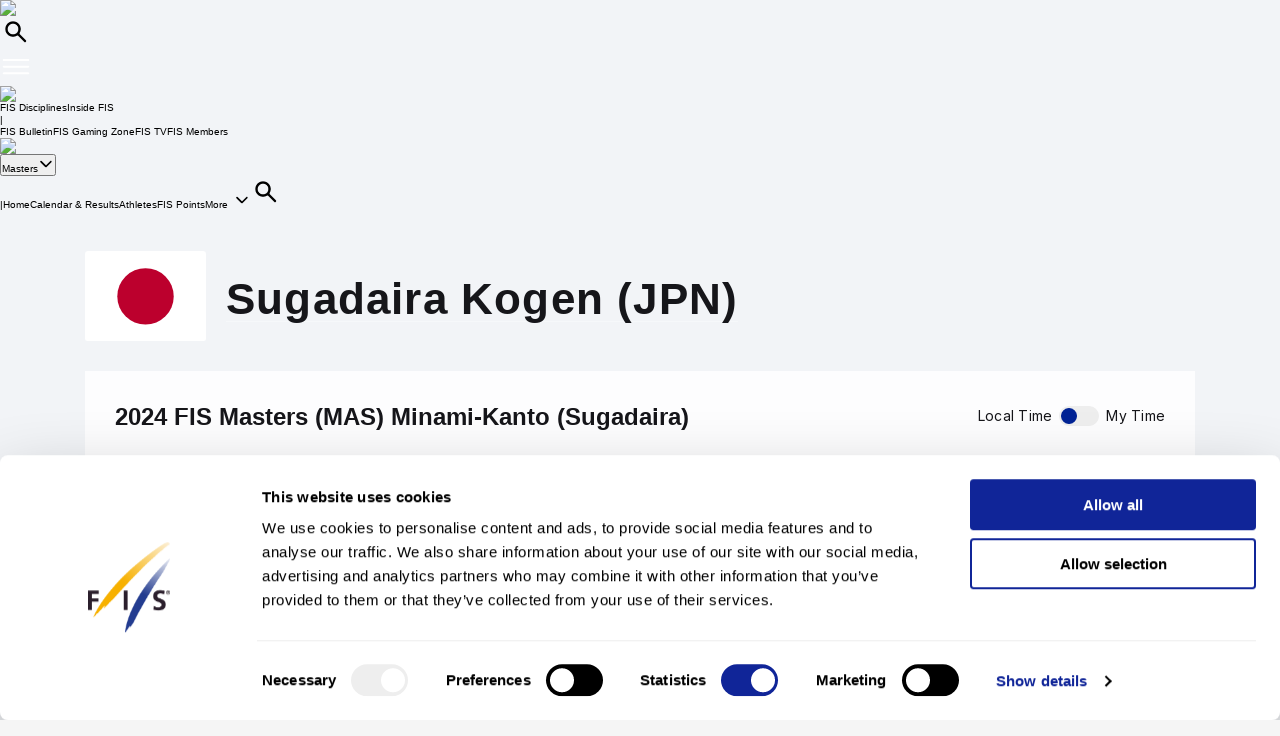

--- FILE ---
content_type: text/html; charset=UTF-8
request_url: https://www.fis-ski.com/DB/general/event-details.html?sectorcode=MA&eventid=54101&seasoncode=2024
body_size: 38292
content:
<!DOCTYPE html>
<html lang="en">
    <head>
<base href="https://www.fis-ski.com/DB/" />
<title>FIS | Sugadaira Kogen (JPN) - Event Details - Masters</title>
<meta name="robots" content="index,follow">

        <meta charset="utf-8">
<meta name="viewport" content="width=device-width, minimum-scale=1.0, maximum-scale=1.0, user-scalable=no">
<meta http-equiv="X-UA-Compatible" content="ie=edge">
<meta name="google-site-verification" content="JqRNwCza0vKNQQOVnGWNTw_FkP27UUwjhxJTdod_DMQ" />

<link rel="manifest" href="https://www.fis-ski.com/manifest.webmanifest">
<meta name="application-name" content="FIS" />
<meta name="author" content="International Ski and Snowboard Federation" />
<meta name="keywords" content="FIS,Ski,Snowboard,Federation,Winter sports" />
<meta name="description" content="FIS globally governs skiing and snowboarding and oversees over 7,000 events annually in Alpine, Cross-Country, Ski Jumping, Nordic Combined, Freestyle, Snowboard, and more.">
<meta name="og:title" content="FIS | Sugadaira Kogen (JPN) - Event Details - Masters">
<meta name="og:image" content="https://assets.fis-ski.com/f/252177/1000x564/68521ffbc7/meta.jpg">
<meta name="og:description" content="FIS globally governs skiing and snowboarding and oversees over 7,000 events annually in Alpine, Cross-Country, Ski Jumping, Nordic Combined, Freestyle, Snowboard, and more.">
<meta name="twitter:card" content="summary_large_image" />
<meta name="twitter:title" content="FIS | Sugadaira Kogen (JPN) - Event Details - Masters" />
<meta name="twitter:description" content="FIS globally governs skiing and snowboarding and oversees over 7,000 events annually in Alpine, Cross-Country, Ski Jumping, Nordic Combined, Freestyle, Snowboard, and more." />
<meta name="twitter:image" content="https://assets.fis-ski.com/f/252177/1000x564/68521ffbc7/meta.jpg" />
<link rel="icon" href="https://www.fis-ski.com/favicon.ico" type="image/x-icon" sizes="48x48" />
<link rel="icon" href="https://www.fis-ski.com/icon.png?3.3.6" type="image/png" sizes="512x512" />
<link rel="icon" href="https://www.fis-ski.com/icon1.png?3.3.6" type="image/png" sizes="256x256" />
<link rel="icon" href="https://www.fis-ski.com/icon2.png?3.3.6" type="image/png" sizes="192x192" />
<link rel="apple-touch-icon" href="https://www.fis-ski.com/apple-icon.png?3.3.6" type="image/png" sizes="512x512" />
<link rel="apple-touch-icon" href="https://www.fis-ski.com/apple-icon1.png?3.3.6" type="image/png" sizes="256x256" />
<link rel="apple-touch-icon" href="https://www.fis-ski.com/apple-icon2.png?3.3.6" type="image/png" sizes="192x192" />


<link type="text/css" href="https://www.fis-ski.com/DB/v2/css/app.css?v=3.3.6" rel="stylesheet">
<link type="text/css" href="https://media.fis-ski.com/v2/download/flag/fis-flag-sprite.min.css?v=3.3.6" rel="stylesheet">
<link rel="preconnect" href="https://fonts.googleapis.com">
<link rel="preconnect" href="https://fonts.gstatic.com" crossorigin>
<link href="https://fonts.googleapis.com/css2?family=Inter:wght@100..900&display=swap" rel="stylesheet">

<script src="https://data.fis-ski.com/static/apps/fis_templates/js/fis/jquery-3.3.1.min.js"></script>
<script src="https://data.fis-ski.com/static/apps/fis_templates/js/og/typeahead.bundle.min.js"></script>
<script src="https://data.fis-ski.com/static/apps/fis_templates/js/og/vendor.js?v=3.3.6"></script>
<script src="https://data.fis-ski.com/static/apps/fis_templates/js/og/app.js?v=3.3.6"></script>
<script src="https://data.fis-ski.com/static/apps/fis_templates/js/fis/classes/DateTimeManager.js?v=3.3.6"></script>
<script src="https://data.fis-ski.com/static/apps/fis_templates/js/fis/fis.min.js?v=3.3.6"></script>

 <script>
    window.dataLayer = window.dataLayer || [];
    window.fisProperties = {"pageType":"calendar","seasonCode":2024,"pageSubtype":"event-details","eventId":54101,"disciplineCode":"MA"};
    window.dataLayer.push(window.fisProperties);
</script>

<script>(function(w,d,s,l,i){w[l]=w[l]||[];w[l].push({'gtm.start':
            new Date().getTime(),event:'gtm.js'});var f=d.getElementsByTagName(s)[0],
        j=d.createElement(s),dl=l!='dataLayer'?'&l='+l:'';j.async=true;j.src=
        'https://www.googletagmanager.com/gtm.js?id='+i+dl+ '&gtm_auth=59ducBOaO3mmYhV3FSXYew&gtm_preview=env-1&gtm_cookies_win=x';f.parentNode.insertBefore(j,f);
    })(window,document,'script','dataLayer','GTM-PK7CPP4');</script>
    <link href="https://data.fis-ski.com/static/apps/jquery_plugins/jquery-ui/css/base/jquery-ui.min.css" rel="stylesheet" type="text/css">
<script src="https://data.fis-ski.com/static/apps/jquery_plugins/jquery-ui/js/jquery-ui.min.js" type="text/javascript"></script>
<script src="https://data.fis-ski.com/static/apps/fis_events/js/calendar.js?v=3.3.6" type="text/javascript"></script>
</head>
    <body>

        
<script>window.__FIS_WEB_DATA_URL = "https://www.fis-ski.com";</script><link rel="preload" href="https://www.fis-ski.com/_next/static/css/48a1bb5708ac5042.css" as="style"/><link rel="stylesheet" href="https://www.fis-ski.com/_next/static/css/48a1bb5708ac5042.css" data-n-p=""/><script defer="" nomodule="" src="https://www.fis-ski.com/_next/static/chunks/polyfills-c67a75d1b6f99dc8.js"></script><script src="https://www.fis-ski.com/_next/static/chunks/webpack-df2ef84a9dbc9c38.js" defer=""></script><script src="https://www.fis-ski.com/_next/static/chunks/framework-1e7222bc3b11c89b.js" defer=""></script><script src="https://www.fis-ski.com/_next/static/chunks/main-fcd1242312b7094c.js" defer=""></script><script src="https://www.fis-ski.com/_next/static/chunks/pages/_app-2a3a0b886589c0d6.js" defer=""></script><script src="https://www.fis-ski.com/_next/static/chunks/454-2c8bf6e5e7d77553.js" defer=""></script><script src="https://www.fis-ski.com/_next/static/chunks/29-a69923d67fe42c14.js" defer=""></script><script src="https://www.fis-ski.com/_next/static/chunks/13-35a2155b660498f5.js" defer=""></script><script src="https://www.fis-ski.com/_next/static/chunks/pages/data-page-integration/header/%5Broot%5D/%5Bdiscipline%5D/%5Bsection%5D-ba3005838c324168.js" defer=""></script><script src="https://www.fis-ski.com/_next/static/22Tk4x1dzc3y6P-ktd6I2/_buildManifest.js" defer=""></script><script src="https://www.fis-ski.com/_next/static/22Tk4x1dzc3y6P-ktd6I2/_ssgManifest.js" defer=""></script><noscript data-n-css=""></noscript><div id="__next"><div class="__className_a6d796 ftw-root fis-remote-header"><header class="ftw-w-full"><div class="ftw-visible ftw-relative lg:ftw-invisible lg:ftw-fixed"><div class="ftw-h-mobileMainMenu"><div style="top:0px" class="ftw-fixed ftw-top-0 ftw-w-full ftw-z-50"><section class="ftw-text-fis-white ftw-flex ftw-h-mobileMainMenu ftw-flex-row ftw-items-center ftw-justify-between ftw-bg-fis-primary ftw-p-[10px]"><a href="https://www.fis-ski.com/"><div class="ftw-flex ftw-flex-1 ftw-flex-shrink ftw-flex-grow ftw-justify-center ftw-icon-pointer"><img alt="FIS logo" loading="lazy" width="45" height="65" decoding="async" data-nimg="1" class="ftw-h-full" style="color:transparent" src="https://www.fis-ski.com/_next/static/media/logo-white.86216708.svg"/></div></a><div class="ftw-flex ftw-justify-end ftw-items-center ftw-gap-x-[12px]"><div class="ftw-cursor-pointer"><a title="Search" href="https://www.fis-ski.com/search"><svg class="ftw-inline" width="32" height="32" viewBox="0 0 32 32" fill="none" xmlns="http://www.w3.org/2000/svg"><path d="M25.7145 25.9597C25.324 26.3502 24.6908 26.3502 24.3003 25.9597L18.1736 19.8331C17.8133 19.4727 17.2431 19.4482 16.8061 19.7102C16.4025 19.9522 15.9659 20.1575 15.4963 20.3261C14.7259 20.6026 13.9062 20.7409 13.037 20.7409C10.8839 20.7409 9.06173 19.9952 7.57037 18.5039C6.07901 17.0125 5.33333 15.1903 5.33333 13.0372C5.33333 10.8841 6.07901 9.06189 7.57037 7.57053C9.06173 6.07918 10.8839 5.3335 13.037 5.3335C15.1901 5.3335 17.0123 6.07918 18.5037 7.57053C19.9951 9.06189 20.7407 10.8841 20.7407 13.0372C20.7407 13.9063 20.6025 14.7261 20.3259 15.4965C20.1573 15.9661 19.952 16.4027 19.7101 16.8063C19.448 17.2433 19.4726 17.8135 19.8329 18.1738L25.9596 24.3005C26.3501 24.691 26.3501 25.3242 25.9596 25.7147L25.7145 25.9597ZM13.037 18.3705C14.5185 18.3705 15.7778 17.852 16.8148 16.815C17.8518 15.7779 18.3704 14.5187 18.3704 13.0372C18.3704 11.5557 17.8518 10.2965 16.8148 9.25942C15.7778 8.22238 14.5185 7.70387 13.037 7.70387C11.5556 7.70387 10.2963 8.22238 9.25926 9.25942C8.22222 10.2965 7.7037 11.5557 7.7037 13.0372C7.7037 14.5187 8.22222 15.7779 9.25926 16.815C10.2963 17.852 11.5556 18.3705 13.037 18.3705Z" fill="currentColor"></path></svg></a></div><div class="ftw-cursor-pointer"><svg width="32" height="32" viewBox="0 0 24 24" fill="none" xmlns="http://www.w3.org/2000/svg"><path d="M2 6.75C2 6.33579 2.41973 6 2.9375 6H21.0625C21.5803 6 22 6.33579 22 6.75C22 7.16421 21.5803 7.5 21.0625 7.5H2.9375C2.41973 7.5 2 7.16421 2 6.75Z" fill="white"></path><path d="M2 11.75C2 11.3358 2.41973 11 2.9375 11H21.0625C21.5803 11 22 11.3358 22 11.75C22 12.1642 21.5803 12.5 21.0625 12.5H2.9375C2.41973 12.5 2 12.1642 2 11.75Z" fill="white"></path><path d="M2 16.75C2 16.3358 2.41973 16 2.9375 16H21.0625C21.5803 16 22 16.3358 22 16.75C22 17.1642 21.5803 17.5 21.0625 17.5H2.9375C2.41973 17.5 2 17.1642 2 16.75Z" fill="white"></path></svg></div></div></section></div></div></div><div class="ftw-invisible ftw-fixed lg:ftw-visible lg:ftw-relative"><div class="ftw-h-desktopNavigation"><div style="top:0px" class="ftw-fixed ftw-top-0 ftw-w-full ftw-z-50"><section class="ftw-flex ftw-h-desktopTopBar ftw-bg-fis-primary ftw-text-fis-white ftw-justify-center"><div class="ftw-flex ftw-justify-end ftw-items-center ftw-ml-[40px] ftw-mr-[40px] ftw-max-w-[1440px] ftw-w-full"><a class="ftw-mr-auto ftw-block xl:ftw-hidden" href="https://www.fis-ski.com/"><div class="ftw-flex ftw-flex-1 ftw-flex-shrink ftw-flex-grow ftw-justify-center ftw-self-start ftw-icon-pointer"><img alt="FIS logo" loading="lazy" width="45" height="65" decoding="async" data-nimg="1" class="ftw-h-full" style="color:transparent" src="https://www.fis-ski.com/_next/static/media/logo-white.86216708.svg"/></div></a><a target="_self" class="em:ftw-px-3 hover:ftw-bg-fis-primary-dark ftw-flex ftw-h-full ftw-items-center" href="https://www.fis-ski.com"><span class="ftw-text-fis-xs-bold lg:ftw-text-fis-xs-bold-desktop ftw-tracking-[-0.32px] ftw-leading-[130%]">FIS Disciplines</span></a><a target="_self" class="em:ftw-px-3 hover:ftw-bg-fis-primary-dark ftw-flex ftw-h-full ftw-items-center" href="https://www.fis-ski.com/inside-fis"><span class="ftw-text-fis-xs lg:ftw-text-fis-xs-desktop ftw-tracking-[-0.32px] ftw-leading-[130%]">Inside FIS</span></a><div class="em:ftw-px-5"><span class="ftw-text-fis-xs lg:ftw-text-fis-xs-desktop ftw-tracking-[-0.32px] ftw-leading-[130%]">|</span></div><a target="_self" class="em:ftw-px-3 hover:ftw-bg-fis-primary-dark ftw-flex ftw-h-full ftw-items-center" href="https://www.fis-ski.com/portal/bulletin/fis-bulletin"><span class="ftw-text-fis-xs lg:ftw-text-fis-xs-desktop ftw-tracking-[-0.32px] ftw-leading-[130%]">FIS Bulletin</span></a><a target="_self" class="em:ftw-px-3 hover:ftw-bg-fis-primary-dark ftw-flex ftw-h-full ftw-items-center" href="https://play.fis-ski.com"><span class="ftw-text-fis-xs lg:ftw-text-fis-xs-desktop ftw-tracking-[-0.32px] ftw-leading-[130%]">FIS Gaming Zone</span></a><a target="_blank" class="em:ftw-px-3 hover:ftw-bg-fis-primary-dark ftw-flex ftw-h-full ftw-items-center" href="https://watch.fis-ski.com/home"><span class="ftw-text-fis-xs lg:ftw-text-fis-xs-desktop ftw-tracking-[-0.32px] ftw-leading-[130%]">FIS TV</span></a><a target="_self" class="em:ftw-px-3 hover:ftw-bg-fis-primary-dark ftw-flex ftw-h-full ftw-items-center" href="https://profile.fis-ski.com"><span class="ftw-text-fis-xs lg:ftw-text-fis-xs-desktop ftw-tracking-[-0.32px] ftw-leading-[130%]">FIS Members</span></a></div></section><section class="ftw-flex ftw-h-desktopMainMenu ftw-text-fis-primary-text ftw-justify-center ftw-bg-fis-white"><div class="ftw-flex ftw-justify-end ftw-items-center ftw-ml-[40px] ftw-mr-[40px] ftw-max-w-[1440px] ftw-w-full"><a href="https://www.fis-ski.com"><div class="ftw-flex ftw-h-full ftw-min-w-fit ftw-max-w-[320px] ftw-flex-1 ftw-flex-shrink ftw-flex-grow ftw-justify-center"><img alt="FIS logo" loading="lazy" width="60" height="65" decoding="async" data-nimg="1" class="ftw-flex-grow-0 ftw-hidden xl:ftw-block" style="color:transparent" src="https://www.fis-ski.com/_next/static/media/logo.737d5a82.svg"/></div></a><nav class="ftw-flex ftw-h-full ftw-justify-end ftw-min-w-fit ftw-flex-1 ftw-flex-shrink-0 ftw-self-end em:ftw-pl-5"><div class="ftw-flex ftw-items-center"><button class="hover:ftw-bg-fis-background-light ftw-cursor-pointer em:ftw-gap-2 ftw-inline-flex ftw-items-center em:ftw-leading-6 ftw-min-h-[44px] em:ftw-px-4 em:ftw-py-2 ftw-rounded-[30px] ftw-text-fis-primary ftw-whitespace-nowrap ftw-bg-fis-tag ftw-border-[1.5px] ftw-border-fis-white ftw-text-fis-primary">Masters<svg class="ftw-inline " width="16" height="16" viewBox="0 0 16 16" fill="none" xmlns="http://www.w3.org/2000/svg"><path fill-rule="evenodd" clip-rule="evenodd" d="M2.42092 5.02102C2.74061 4.70133 3.25893 4.70133 3.57862 5.02102L7.91146 9.35386L12.2443 5.02102C12.564 4.70133 13.0823 4.70133 13.402 5.02102C13.7217 5.34071 13.7217 5.85902 13.402 6.17871L8.49031 11.0904C8.17062 11.4101 7.6523 11.4101 7.33261 11.0904L2.42092 6.17871C2.10123 5.85902 2.10123 5.34071 2.42092 5.02102Z" fill="currentColor"></path></svg></button></div><span class="ftw-cursor-default ftw-flex ftw-items-center em:ftw-px-4">|</span><a class="ftw-relative ftw-flex ftw-items-center ftw-justify-center ftw-whitespace-nowrap ftw-transition-all after:ftw-absolute after:ftw-bottom-0 after:ftw-left-0 em:after:ftw-h-1 after:ftw-w-full ftw-cursor-pointer hover:ftw-bg-fis-background-light em:ftw-pl-4 em:ftw-pr-4 ftw-rounded-" target="_self" href="https://www.fis-ski.com/masters"><span class="ftw-text-fis-xs lg:ftw-text-fis-xs-desktop ftw-tracking-[-0.32px] ftw-leading-[130%]">Home</span></a><a class="ftw-relative ftw-flex ftw-items-center ftw-justify-center ftw-whitespace-nowrap ftw-transition-all after:ftw-absolute after:ftw-bottom-0 after:ftw-left-0 em:after:ftw-h-1 after:ftw-w-full ftw-cursor-pointer hover:ftw-bg-fis-background-light em:ftw-pl-4 em:ftw-pr-4 ftw-rounded-" target="_self" href="https://www.fis-ski.com/DB/masters/calendar-results.html?noselection=true&amp;mi=menu-calendar"><span class="ftw-text-fis-xs lg:ftw-text-fis-xs-desktop ftw-tracking-[-0.32px] ftw-leading-[130%]">Calendar &amp; Results</span></a><a class="ftw-relative ftw-flex ftw-items-center ftw-justify-center ftw-whitespace-nowrap ftw-transition-all after:ftw-absolute after:ftw-bottom-0 after:ftw-left-0 em:after:ftw-h-1 after:ftw-w-full ftw-cursor-pointer hover:ftw-bg-fis-background-light em:ftw-pl-4 em:ftw-pr-4 ftw-rounded-" target="_self" href="https://www.fis-ski.com/DB/masters/biographies.html?mi=menu-athletes"><span class="ftw-text-fis-xs lg:ftw-text-fis-xs-desktop ftw-tracking-[-0.32px] ftw-leading-[130%]">Athletes</span></a><a class="ftw-relative ftw-flex ftw-items-center ftw-justify-center ftw-whitespace-nowrap ftw-transition-all after:ftw-absolute after:ftw-bottom-0 after:ftw-left-0 em:after:ftw-h-1 after:ftw-w-full ftw-cursor-pointer hover:ftw-bg-fis-background-light em:ftw-pl-4 em:ftw-pr-4 ftw-rounded-" target="_self" href="https://www.fis-ski.com/DB/masters/fis-points-lists.html?mi=menu-fis-points"><span class="ftw-text-fis-xs lg:ftw-text-fis-xs-desktop ftw-tracking-[-0.32px] ftw-leading-[130%]">FIS Points</span></a><span class="ftw-text-fis-xs lg:ftw-text-fis-xs-desktop ftw-tracking-[-0.32px] ftw-leading-[130%] ftw-relative ftw-flex ftw-items-center ftw-justify-center ftw-whitespace-nowrap ftw-transition-all after:ftw-absolute after:ftw-bottom-0 after:ftw-left-0 em:after:ftw-h-1 after:ftw-w-full ftw-cursor-pointer hover:ftw-bg-fis-background-light em:ftw-pl-4 em:ftw-pr-4 em:ftw-mr-2">More<!-- -->  <svg class="ftw-inline " width="16" height="16" viewBox="0 0 16 16" fill="none" xmlns="http://www.w3.org/2000/svg"><path fill-rule="evenodd" clip-rule="evenodd" d="M2.42092 5.02102C2.74061 4.70133 3.25893 4.70133 3.57862 5.02102L7.91146 9.35386L12.2443 5.02102C12.564 4.70133 13.0823 4.70133 13.402 5.02102C13.7217 5.34071 13.7217 5.85902 13.402 6.17871L8.49031 11.0904C8.17062 11.4101 7.6523 11.4101 7.33261 11.0904L2.42092 6.17871C2.10123 5.85902 2.10123 5.34071 2.42092 5.02102Z" fill="currentColor"></path></svg></span><a title="Search" class="ftw-relative ftw-flex ftw-items-center ftw-justify-center ftw-whitespace-nowrap ftw-transition-all after:ftw-absolute after:ftw-bottom-0 after:ftw-left-0 em:after:ftw-h-1 after:ftw-w-full ftw-cursor-pointer hover:ftw-bg-fis-background-light em:ftw-h-10 em:ftw-w-10 ftw-rounded-full ftw-self-center" href="https://www.fis-ski.com/search"><svg class="ftw-inline" width="32" height="32" viewBox="0 0 32 32" fill="none" xmlns="http://www.w3.org/2000/svg"><path d="M25.7145 25.9597C25.324 26.3502 24.6908 26.3502 24.3003 25.9597L18.1736 19.8331C17.8133 19.4727 17.2431 19.4482 16.8061 19.7102C16.4025 19.9522 15.9659 20.1575 15.4963 20.3261C14.7259 20.6026 13.9062 20.7409 13.037 20.7409C10.8839 20.7409 9.06173 19.9952 7.57037 18.5039C6.07901 17.0125 5.33333 15.1903 5.33333 13.0372C5.33333 10.8841 6.07901 9.06189 7.57037 7.57053C9.06173 6.07918 10.8839 5.3335 13.037 5.3335C15.1901 5.3335 17.0123 6.07918 18.5037 7.57053C19.9951 9.06189 20.7407 10.8841 20.7407 13.0372C20.7407 13.9063 20.6025 14.7261 20.3259 15.4965C20.1573 15.9661 19.952 16.4027 19.7101 16.8063C19.448 17.2433 19.4726 17.8135 19.8329 18.1738L25.9596 24.3005C26.3501 24.691 26.3501 25.3242 25.9596 25.7147L25.7145 25.9597ZM13.037 18.3705C14.5185 18.3705 15.7778 17.852 16.8148 16.815C17.8518 15.7779 18.3704 14.5187 18.3704 13.0372C18.3704 11.5557 17.8518 10.2965 16.8148 9.25942C15.7778 8.22238 14.5185 7.70387 13.037 7.70387C11.5556 7.70387 10.2963 8.22238 9.25926 9.25942C8.22222 10.2965 7.7037 11.5557 7.7037 13.0372C7.7037 14.5187 8.22222 15.7779 9.25926 16.815C10.2963 17.852 11.5556 18.3705 13.037 18.3705Z" fill="currentColor"></path></svg></a></nav></div></section></div></div></div></header></div></div><script id="__NEXT_DATA__" type="application/json">{"props":{"pageProps":{"root":"discipline","discipline":"masters","section":null,"navigation":{"_uid":"488ce3f1-c01f-44a7-92e2-a3d88c6169d0","fis_tv":[],"fallback":"fis_disciplines,all_disciplines","rewrites":[{"key":"","_uid":"9f2c021c-d52c-4c7b-be9f-a50f3aa80c31","value":"fis_disciplines,all_disciplines,home","component":"key-value"},{"key":"/","_uid":"47c9cc9b-13df-4f76-82a5-2722b670d8bd","value":"fis_disciplines,all_disciplines,home","component":"key-value"}],"component":"navigation","inside_fis":[],"navigation":[{"id":"fis_disciplines","_uid":"0abf65ad-5c28-4870-9561-71b54f64ae8c","link":{"id":"","url":"https://www.fis-ski.com/","linktype":"url","fieldtype":"multilink","cached_url":"https://www.fis-ski.com/"},"label":"FIS Disciplines","sub_menu":[{"id":"all_disciplines","_uid":"62642f76-bc0a-4b9c-954c-4cd7b45abd19","link":{"id":"","url":"/","linktype":"url","fieldtype":"multilink","cached_url":"https://www.fis-ski.com/"},"label":"All Disciplines","sub_menu":[{"id":"home","_uid":"4ee7bf27-e7f0-477e-8706-601e41af30ea","link":{"id":"","url":"/","linktype":"url","fieldtype":"multilink","cached_url":"https://www.fis-ski.com/"},"label":"Home","sub_menu":[],"component":"menu-link"},{"id":"menu-calendar","_uid":"a54975a1-575f-4f86-b9b7-8094aade8626","link":{"id":"","url":"/DB/general/calendar-results.html","linktype":"url","fieldtype":"multilink","cached_url":"https://www.fis-ski.com/DB/general/calendar-results.html"},"label":"Calendar \u0026 Results","sub_menu":[],"component":"menu-link"},{"id":"menu-live","_uid":"9daf2db8-ed44-4e66-8849-29184716b883","link":{"id":"","url":"/DB/general/live.html","linktype":"url","fieldtype":"multilink","cached_url":"https://www.fis-ski.com/DB/general/live.html"},"label":"Live Results","sub_menu":[],"component":"menu-link"},{"id":"menu-athletes","_uid":"f8677b15-609c-443d-bfc9-798903259e7f","link":{"id":"","url":"/DB/general/biographies.html","linktype":"url","fieldtype":"multilink","cached_url":"https://www.fis-ski.com/DB/general/biographies.html"},"label":"Athletes","sub_menu":[],"component":"menu-link"},{"_uid":"f38e443e-1f37-4ff4-96c6-818c22e27aea","link":{"id":"d156251c-ef96-462d-a9c9-649c419ee947","url":"","linktype":"story","fieldtype":"multilink","cached_url":"https://www.fis-ski.com/news"},"label":"News","sub_menu":[],"component":"menu-link"}],"component":"menu-link"},{"_uid":"33eb3fe1-3fdc-45f6-9d0c-abfb318b763f","link":{"id":"87cfaf8e-5ed8-42c2-b59a-9f63809b4fdf","url":"","linktype":"story","fieldtype":"multilink","cached_url":"https://www.fis-ski.com/cross-country/"},"label":"Cross-Country","sub_menu":[{"_uid":"9154698d-7b0a-4ca4-9e78-9af380dee75b","link":{"id":"87cfaf8e-5ed8-42c2-b59a-9f63809b4fdf","url":"","linktype":"story","fieldtype":"multilink","cached_url":"https://www.fis-ski.com/cross-country/"},"label":"Home","sub_menu":[],"component":"menu-link"},{"id":"menu-calendar","_uid":"2d9a2553-4182-4088-8ba6-18305a93b229","link":{"id":"","url":"/DB/cross-country/calendar-results.html?noselection=true\u0026mi=menu-calendar","linktype":"url","fieldtype":"multilink","cached_url":"https://www.fis-ski.com/DB/cross-country/calendar-results.html?noselection=true\u0026mi=menu-calendar"},"label":"Calendar \u0026 Events","sub_menu":[],"component":"menu-link"},{"id":"menu-live","_uid":"49b98776-8b96-407e-a832-80d7e0850ecc","link":{"id":"","url":"/DB/cross-country/live.html?mi=menu-live","linktype":"url","fieldtype":"multilink","cached_url":"https://www.fis-ski.com/DB/cross-country/live.html?mi=menu-live"},"label":"Live Results","sub_menu":[],"component":"menu-link"},{"id":"menu-athletes","_uid":"223a3ab0-4ece-4139-851a-8d039d9505f8","link":{"id":"","url":"/DB/cross-country/biographies.html?mi=menu-athletes","linktype":"url","fieldtype":"multilink","cached_url":"https://www.fis-ski.com/DB/cross-country/biographies.html?mi=menu-athletes"},"label":"Athletes","sub_menu":[],"component":"menu-link"},{"id":"","_uid":"24d8b887-5dd0-4cfb-9ff8-5202e97df2a0","link":{"id":"","url":"","linktype":"story","fieldtype":"multilink","cached_url":"https://www.fis-ski.com/"},"label":"More","sub_menu":[{"id":"cross-country-news","_uid":"f2191614-0e46-4139-837c-6ad3df625615","link":{"id":"cd43790f-c367-4a5f-8269-2b290c496708","url":"","linktype":"story","fieldtype":"multilink","cached_url":"https://www.fis-ski.com/cross-country/news/"},"label":"News","sub_menu":[],"component":"menu-link"},{"id":"menu-fis-points","_uid":"5f6f1e6e-d171-451e-9ca2-8b1ac3fea37f","link":{"id":"","url":"/DB/cross-country/fis-points-lists.html?mi=menu-fis-points","linktype":"url","fieldtype":"multilink","cached_url":"https://www.fis-ski.com/DB/cross-country/fis-points-lists.html?mi=menu-fis-points"},"label":"FIS Points","sub_menu":[],"component":"menu-link"},{"id":"menu-cup-standings","_uid":"18f6f2ba-5792-450d-a2fd-ca08cfb83452","link":{"id":"","url":"/DB/cross-country/cup-standings.html?sectorcode=CC\u0026mi=menu-cup-standings","linktype":"url","fieldtype":"multilink","cached_url":"https://www.fis-ski.com/DB/cross-country/cup-standings.html?sectorcode=CC\u0026mi=menu-cup-standings"},"label":"Cup Standings","sub_menu":[],"component":"menu-link"},{"id":"","_uid":"8f3a2cec-8ab0-42cc-bceb-1a899310330f","link":{"id":"3d2c3cd8-e1cb-42bb-aa88-01320a07b717","url":"","linktype":"story","fieldtype":"multilink","cached_url":"https://www.fis-ski.com/cross-country/documents/"},"label":"Documents","sub_menu":[],"component":"menu-link"},{"_uid":"c3b17183-a91a-4940-9115-33aa7a3b83c5","link":{"id":"0ed428da-d72f-4978-9a7e-150f1f9bba4f","url":"","linktype":"story","fieldtype":"multilink","cached_url":"https://www.fis-ski.com/cross-country/media-information/"},"label":"Media Information","sub_menu":[],"component":"menu-link"},{"id":"menu-statistics","_uid":"32fc1d66-35ea-436c-9757-037bda25924c","link":{"id":"","url":"/DB/general/statistics.html?sectorcode=CC\u0026mi=menu-statistics","linktype":"url","fieldtype":"multilink","cached_url":"https://www.fis-ski.com/DB/general/statistics.html?sectorcode=CC\u0026mi=menu-statistics"},"label":"Statistics","sub_menu":[],"component":"menu-link"},{"id":"menu-constructors-championship","_uid":"dcb6ffad-f917-4188-a72c-de01382b970b","link":{"id":"","url":"/DB/cross-country/brand-ranking.html?sectorcode=CC\u0026mi=menu-constructors-championship","linktype":"url","fieldtype":"multilink","cached_url":"https://www.fis-ski.com/DB/cross-country/brand-ranking.html?sectorcode=CC\u0026mi=menu-constructors-championship"},"label":"Constructors' Championship","sub_menu":[],"component":"menu-link"},{"id":"menu-prize-money","_uid":"64daf8f4-dfe6-4da5-bcbb-e981c47dc179","link":{"id":"","url":"/DB/cross-country/cup-standings.html?sectorcode=CC\u0026cupcode=WCPR\u0026disciplinecode=ALL\u0026gendercode=M\u0026mi=menu-prize-money","linktype":"url","fieldtype":"multilink","cached_url":"https://www.fis-ski.com/DB/cross-country/cup-standings.html?sectorcode=CC\u0026cupcode=WCPR\u0026disciplinecode=ALL\u0026gendercode=M\u0026mi=menu-prize-money"},"label":"Prize Money Standings","sub_menu":[],"component":"menu-link"},{"id":"menu-homologation","_uid":"381835bf-391b-45aa-b5a4-3bfd71d5d7ff","link":{"id":"","url":"/DB/cross-country/homologations.html?mi=menu-homologation","linktype":"url","fieldtype":"multilink","cached_url":"https://www.fis-ski.com/DB/cross-country/homologations.html?mi=menu-homologation"},"label":"Homologations","sub_menu":[],"component":"menu-link"},{"id":"","_uid":"6e5144f6-d5e6-4203-bf27-f6cfd63ce159","link":{"id":"00c4b36c-7ec3-499a-b042-20e9c71b9f28","url":"","linktype":"story","fieldtype":"multilink","cached_url":"https://www.fis-ski.com/inside-fis/general-fis-documents/olympic-winter-games-2026"},"label":"Olympic Winter Games 2026","sub_menu":[],"component":"menu-link"},{"id":"","_uid":"87270812-e270-4c9d-9445-a7a20931bc9f","link":{"id":"7002a5a4-e2e0-4d17-85f8-8a78810d80d5","url":"","linktype":"story","fieldtype":"multilink","cached_url":"https://www.fis-ski.com/inside-fis/general-fis-documents/timing-data"},"label":"Timing \u0026 Data","sub_menu":[],"component":"menu-link"}],"component":"menu-link"}],"component":"menu-link"},{"_uid":"2ab30147-50e4-480f-b2c7-f35d1fc3da4c","link":{"id":"33f74698-4561-44ef-89d6-020c99cef4bc","url":"","linktype":"story","fieldtype":"multilink","cached_url":"https://www.fis-ski.com/ski-jumping/"},"label":"Ski Jumping","sub_menu":[{"_uid":"75e217a2-501f-4b1f-9dc9-94bf7bb8bdf4","link":{"id":"33f74698-4561-44ef-89d6-020c99cef4bc","url":"","linktype":"story","fieldtype":"multilink","cached_url":"https://www.fis-ski.com/ski-jumping/"},"label":"Home","sub_menu":[],"component":"menu-link"},{"id":"menu-calendar","_uid":"d5f81369-53ba-4a2c-8711-cac0bbc1d331","link":{"id":"","url":"/DB/ski-jumping/calendar-results.html?noselection=true\u0026mi=menu-calendar","linktype":"url","fieldtype":"multilink","cached_url":"https://www.fis-ski.com/DB/ski-jumping/calendar-results.html?noselection=true\u0026mi=menu-calendar"},"label":"Calendar \u0026 Results","sub_menu":[],"component":"menu-link"},{"id":"menu-live","_uid":"b3fdf12d-798a-4a3c-bf7d-f0b3f3e1125d","link":{"id":"","url":"/DB/ski-jumping/live.html?mi=menu-live","linktype":"url","fieldtype":"multilink","cached_url":"https://www.fis-ski.com/DB/ski-jumping/live.html?mi=menu-live"},"label":"Live Results","sub_menu":[],"component":"menu-link"},{"id":"menu-athletes","_uid":"55d95b3d-b451-4420-9e26-e2f86fd33e32","link":{"id":"","url":"/DB/ski-jumping/biographies.html?mi=menu-athletes","linktype":"url","fieldtype":"multilink","cached_url":"https://www.fis-ski.com/DB/ski-jumping/biographies.html?mi=menu-athletes"},"label":"Athletes","sub_menu":[],"component":"menu-link"},{"_uid":"f26ff822-b3af-4576-9b6f-daa03c1573cb","link":{"id":"","url":"","linktype":"story","fieldtype":"multilink","cached_url":"https://www.fis-ski.com/"},"label":"More","sub_menu":[{"_uid":"bd3f71ad-5687-4ab8-b685-f60360affd49","link":{"id":"2b5d7511-6097-4721-8ac9-ef4f264d6e99","url":"","linktype":"story","fieldtype":"multilink","cached_url":"https://www.fis-ski.com/ski-jumping/news/"},"label":"News","sub_menu":[],"component":"menu-link"},{"id":"menu-cup-standings","_uid":"3a9767fe-c8c7-44d6-a6d5-4346cba5d312","link":{"id":"","url":"/DB/ski-jumping/cup-standings.html?sectorcode=JP\u0026mi=menu-cup-standings","linktype":"url","fieldtype":"multilink","cached_url":"https://www.fis-ski.com/DB/ski-jumping/cup-standings.html?sectorcode=JP\u0026mi=menu-cup-standings"},"label":"Cup Standings","sub_menu":[],"component":"menu-link"},{"_uid":"2ce49c26-daa5-441d-92e8-6b93ae2947e0","link":{"id":"8758f920-4315-4808-9c67-79e049da87b0","url":"","linktype":"story","fieldtype":"multilink","cached_url":"https://www.fis-ski.com/ski-jumping/documents/"},"label":"Documents","sub_menu":[],"component":"menu-link"},{"_uid":"8c5f9664-d2dc-426b-86ef-79a9cedaabe5","link":{"id":"d0f61caf-2855-44fd-a996-7898246b9a1b","url":"","linktype":"story","fieldtype":"multilink","cached_url":"https://www.fis-ski.com/ski-jumping/media-information/"},"label":"Media Information","sub_menu":[],"component":"menu-link"},{"id":"menu-statistics","_uid":"7aa663b4-377a-4b12-ade0-aa0beb441c6c","link":{"id":"","url":"/DB/general/statistics.html?sectorcode=JP\u0026mi=menu-statistics","linktype":"url","fieldtype":"multilink","cached_url":"https://www.fis-ski.com/DB/general/statistics.html?sectorcode=JP\u0026mi=menu-statistics"},"label":"Statistics","sub_menu":[],"component":"menu-link"},{"id":"menu-prize-money","_uid":"997ce89a-be5a-48e3-b65c-7f587a93c9ed","link":{"id":"","url":"/DB/ski-jumping/cup-standings.html?sectorcode=JP\u0026cupcode=WCPR\u0026disciplinecode=ALL\u0026mi=menu-prize-money","linktype":"url","fieldtype":"multilink","cached_url":"https://www.fis-ski.com/DB/ski-jumping/cup-standings.html?sectorcode=JP\u0026cupcode=WCPR\u0026disciplinecode=ALL\u0026mi=menu-prize-money"},"label":"Prize Money Standings","sub_menu":[],"component":"menu-link"},{"id":"menu-homologation","_uid":"ecfb3b27-c7ff-422b-b04b-42b379be2f3a","link":{"id":"","url":"/DB/ski-jumping/homologations.html?mi=menu-homologation","linktype":"url","fieldtype":"multilink","cached_url":"https://www.fis-ski.com/DB/ski-jumping/homologations.html?mi=menu-homologation"},"label":"Homologations","sub_menu":[],"component":"menu-link"},{"id":"","_uid":"78ad8a0f-5f63-427a-ac4d-55f48e9ad34f","link":{"id":"00c4b36c-7ec3-499a-b042-20e9c71b9f28","url":"","linktype":"story","fieldtype":"multilink","cached_url":"https://www.fis-ski.com/inside-fis/general-fis-documents/olympic-winter-games-2026"},"label":"Olympic Winter Games 2026","sub_menu":[],"component":"menu-link"},{"_uid":"1d8fad50-8d6e-4528-a56f-663b6f1b38e2","link":{"id":"7002a5a4-e2e0-4d17-85f8-8a78810d80d5","url":"","linktype":"story","fieldtype":"multilink","cached_url":"https://www.fis-ski.com/inside-fis/general-fis-documents/timing-data"},"label":"Timing \u0026 Data","sub_menu":[],"component":"menu-link"}],"component":"menu-link"}],"component":"menu-link"},{"_uid":"ff04fada-4749-4e43-b1e9-73979190b4df","link":{"id":"73350533-c04c-4c5e-820e-65d5eb95e63f","url":"","linktype":"story","fieldtype":"multilink","cached_url":"https://www.fis-ski.com/nordic-combined/"},"label":"Nordic Combined","sub_menu":[{"_uid":"a6c5ce96-4aa1-4d4f-8bfd-50583671a6b0","link":{"id":"73350533-c04c-4c5e-820e-65d5eb95e63f","url":"","linktype":"story","fieldtype":"multilink","cached_url":"https://www.fis-ski.com/nordic-combined/"},"label":"Home","sub_menu":[],"component":"menu-link"},{"id":"menu-calendar","_uid":"afcc6ead-3277-4874-83b9-7a002e960677","link":{"id":"","url":"/DB/nordic-combined/calendar-results.html?noselection=true\u0026mi=menu-calendar","linktype":"url","fieldtype":"multilink","cached_url":"https://www.fis-ski.com/DB/nordic-combined/calendar-results.html?noselection=true\u0026mi=menu-calendar"},"label":"Calendar \u0026 Results","sub_menu":[],"component":"menu-link"},{"id":"menu-live","_uid":"33566b91-804f-4419-9ff9-35bdc6560092","link":{"id":"","url":"/DB/nordic-combined/live.html?mi=menu-live","linktype":"url","fieldtype":"multilink","cached_url":"https://www.fis-ski.com/DB/nordic-combined/live.html?mi=menu-live"},"label":"Live Results","sub_menu":[],"component":"menu-link"},{"id":"menu-athletes","_uid":"dcd76cc6-7afe-4f75-8071-4261b23344af","link":{"id":"","url":"/DB/nordic-combined/biographies.html?mi=menu-athletes","linktype":"url","fieldtype":"multilink","cached_url":"https://www.fis-ski.com/DB/nordic-combined/biographies.html?mi=menu-athletes"},"label":"Athletes","sub_menu":[],"component":"menu-link"},{"_uid":"9ee5bb87-8f0d-4c40-a87b-85697605e002","link":{"id":"","url":"","linktype":"story","fieldtype":"multilink","cached_url":"https://www.fis-ski.com/"},"label":"More","sub_menu":[{"_uid":"2e9c08e4-0d69-46e7-b8c0-5d0031509610","link":{"id":"55bc5e6a-07c2-4625-8b1b-0aa9fce78bf4","url":"","linktype":"story","fieldtype":"multilink","cached_url":"https://www.fis-ski.com/nordic-combined/news/"},"label":"News","sub_menu":[],"component":"menu-link"},{"id":"","_uid":"a5ccc80b-41a1-4f58-bdc6-534566bee66d","link":{"id":"c8456386-2144-4ff1-bc33-ad786eeddb31","url":"","linktype":"story","fieldtype":"multilink","cached_url":"https://www.fis-ski.com/nordic-combined/combined-for-change-sustainability-tour/"},"label":"Combined for Change","sub_menu":[],"component":"menu-link"},{"id":"menu-cup-standings","_uid":"4444c539-ee2e-4a70-97de-52235652d28e","link":{"id":"","url":"/DB/nordic-combined/cup-standings.html?sectorcode=NK\u0026mi=menu-cup-standings","linktype":"url","fieldtype":"multilink","cached_url":"https://www.fis-ski.com/DB/nordic-combined/cup-standings.html?sectorcode=NK\u0026mi=menu-cup-standings"},"label":"Cup Standings","sub_menu":[],"component":"menu-link"},{"_uid":"c738ab87-e3f4-4776-84b2-2c282b7b7e0b","link":{"id":"2e51eb16-689f-42c9-a425-a983b84678ca","url":"","linktype":"story","fieldtype":"multilink","cached_url":"https://www.fis-ski.com/nordic-combined/documents/"},"label":"Documents","sub_menu":[],"component":"menu-link"},{"_uid":"cf78b428-eb77-4df2-814c-07393949add4","link":{"id":"7a8bc267-2982-467b-bf9f-7eb544b9533e","url":"","linktype":"story","fieldtype":"multilink","cached_url":"https://www.fis-ski.com/nordic-combined/media-information/"},"label":"Media Information","sub_menu":[],"component":"menu-link"},{"id":"menu-statistics","_uid":"0dd97275-1f78-4c78-91ae-038bdf8cbfe1","link":{"id":"","url":"/DB/general/statistics.html?sectorcode=NK\u0026mi=menu-statistics","linktype":"url","fieldtype":"multilink","cached_url":"https://www.fis-ski.com/DB/general/statistics.html?sectorcode=NK\u0026mi=menu-statistics"},"label":"Statistics","sub_menu":[],"component":"menu-link"},{"id":"menu-prize-money","_uid":"0d9d524f-42ee-4f08-a5c3-f69ffb64bf33","link":{"id":"","url":"/DB/nordic-combined/cup-standings.html?sectorcode=NK\u0026cupcode=WCPR\u0026disciplinecode=ALL\u0026gendercode=M\u0026mi=menu-prize-money","linktype":"url","fieldtype":"multilink","cached_url":"https://www.fis-ski.com/DB/nordic-combined/cup-standings.html?sectorcode=NK\u0026cupcode=WCPR\u0026disciplinecode=ALL\u0026gendercode=M\u0026mi=menu-prize-money"},"label":"Prize Money Standings","sub_menu":[],"component":"menu-link"},{"id":"menu-homologation","_uid":"643f6572-d6c1-44cf-90ed-acb78c02c397","link":{"id":"","url":"/DB/nordic-combined/homologations.html?mi=menu-homologation","linktype":"url","fieldtype":"multilink","cached_url":"https://www.fis-ski.com/DB/nordic-combined/homologations.html?mi=menu-homologation"},"label":"Homologations","sub_menu":[],"component":"menu-link"},{"id":"","_uid":"58fe5810-0582-469d-8c24-3fc68281e462","link":{"id":"00c4b36c-7ec3-499a-b042-20e9c71b9f28","url":"","linktype":"story","fieldtype":"multilink","cached_url":"https://www.fis-ski.com/inside-fis/general-fis-documents/olympic-winter-games-2026"},"label":"Olympic Winter Games 2026","sub_menu":[],"component":"menu-link"},{"_uid":"c862d65e-a61e-42fc-88d2-ba301bf8a35e","link":{"id":"7002a5a4-e2e0-4d17-85f8-8a78810d80d5","url":"","linktype":"story","fieldtype":"multilink","cached_url":"https://www.fis-ski.com/inside-fis/general-fis-documents/timing-data"},"label":"Timing \u0026 Data","sub_menu":[],"component":"menu-link"}],"component":"menu-link"}],"component":"menu-link"},{"_uid":"b0893222-301d-491d-897a-f618956717b5","link":{"id":"06a99ade-f86f-4d3a-8d2f-9e0e69bea8c0","url":"","linktype":"story","fieldtype":"multilink","cached_url":"https://www.fis-ski.com/alpine-skiing/"},"label":"Alpine Skiing","sub_menu":[{"_uid":"bf2d7124-f3e4-4178-b274-04a65ae0d0e4","link":{"id":"06a99ade-f86f-4d3a-8d2f-9e0e69bea8c0","url":"","linktype":"story","fieldtype":"multilink","cached_url":"https://www.fis-ski.com/alpine-skiing/"},"label":"Home","sub_menu":[],"component":"menu-link"},{"id":"menu-calendar","_uid":"43d36ee2-5484-4e4c-a6e8-baa82736a12c","link":{"id":"","url":"/DB/alpine-skiing/calendar-results.html?noselection=true\u0026mi=menu-calendar","linktype":"url","fieldtype":"multilink","cached_url":"https://www.fis-ski.com/DB/alpine-skiing/calendar-results.html?noselection=true\u0026mi=menu-calendar"},"label":"Calendar \u0026 Results","sub_menu":[],"component":"menu-link"},{"id":"menu-live","_uid":"765894ad-14e4-4b2e-b6c4-f9d708dc8632","link":{"id":"","url":"/DB/alpine-skiing/live.html?mi=menu-live","linktype":"url","fieldtype":"multilink","cached_url":"https://www.fis-ski.com/DB/alpine-skiing/live.html?mi=menu-live"},"label":"Live Results","sub_menu":[],"component":"menu-link"},{"id":"menu-athletes","_uid":"d0d94bf7-989e-4d6a-8292-2a2ba967adbd","link":{"id":"","url":"/DB/alpine-skiing/biographies.html?mi=menu-athletes","linktype":"url","fieldtype":"multilink","cached_url":"https://www.fis-ski.com/DB/alpine-skiing/biographies.html?mi=menu-athletes"},"label":"Athletes","sub_menu":[],"component":"menu-link"},{"_uid":"be80e6af-8071-4c98-898f-85ead722e330","link":{"id":"","url":"","linktype":"story","fieldtype":"multilink","cached_url":"https://www.fis-ski.com/"},"label":"More","sub_menu":[{"id":"","_uid":"f7a664f3-d087-41d9-ada5-cd48bb10753e","link":{"id":"79721572-6f0a-49ee-bfa5-e7ab3b941f88","url":"","linktype":"story","fieldtype":"multilink","cached_url":"https://www.fis-ski.com/alpine-skiing/news/"},"label":"News","sub_menu":[],"component":"menu-link"},{"id":"menu-fis-points","_uid":"bd20ec25-70a0-4812-84f6-d4a2c1ac2cc9","link":{"id":"","url":"/DB/alpine-skiing/fis-points-lists.html?mi=menu-fis-points","linktype":"url","fieldtype":"multilink","cached_url":"https://www.fis-ski.com/DB/alpine-skiing/fis-points-lists.html?mi=menu-fis-points"},"label":"FIS Points","sub_menu":[],"component":"menu-link"},{"id":"menu-cup-standings","_uid":"97d35b50-28c9-488c-9d78-29616b424287","link":{"id":"","url":"/DB/alpine-skiing/cup-standings.html?sectorcode=AL\u0026mi=menu-cup-standings","linktype":"url","fieldtype":"multilink","cached_url":"https://www.fis-ski.com/DB/alpine-skiing/cup-standings.html?sectorcode=AL\u0026mi=menu-cup-standings"},"label":"Cup Standings","sub_menu":[],"component":"menu-link"},{"id":"","_uid":"270bb7e0-ed14-447f-a606-6a7590a2e53b","link":{"id":"b4ddf59f-d489-40b0-99e4-a2dbffa5f50c","url":"","linktype":"story","fieldtype":"multilink","cached_url":"https://www.fis-ski.com/alpine-skiing/documents/"},"label":"Documents","sub_menu":[],"component":"menu-link"},{"id":"","_uid":"9221f55b-f953-41fe-9782-00f01ff7ec03","link":{"id":"498a0900-24c9-4652-ae4a-a862d692d8af","url":"","linktype":"story","fieldtype":"multilink","cached_url":"https://www.fis-ski.com/alpine-skiing/media-information/"},"label":"Media Information","sub_menu":[],"component":"menu-link"},{"id":"menu-statistics","_uid":"fc27f06e-23fa-4001-9345-8729c59c1f2c","link":{"id":"","url":"/DB/general/statistics.html?sectorcode=AL\u0026mi=menu-statistics","linktype":"url","fieldtype":"multilink","cached_url":"https://www.fis-ski.com/DB/general/statistics.html?sectorcode=AL\u0026mi=menu-statistics"},"label":"Statistics","sub_menu":[],"component":"menu-link"},{"id":"menu-constructors-championship","_uid":"4d3a9bc4-9b85-4a5c-b2e3-53ece4935783","link":{"id":"","url":"/DB/alpine-skiing/brand-ranking.html?sectorcode=AL\u0026mi=menu-constructors-championship","linktype":"url","fieldtype":"multilink","cached_url":"https://www.fis-ski.com/DB/alpine-skiing/brand-ranking.html?sectorcode=AL\u0026mi=menu-constructors-championship"},"label":"Constructors' Championship","sub_menu":[],"component":"menu-link"},{"id":"menu-prize-money","_uid":"ea0e810a-b8d8-4edc-9ea8-cc19cbaa8278","link":{"id":"","url":"/DB/alpine-skiing/prize-money-ranking.html?mi=menu-prize-money","linktype":"url","fieldtype":"multilink","cached_url":"https://www.fis-ski.com/DB/alpine-skiing/prize-money-ranking.html?mi=menu-prize-money"},"label":"Prize Money Standing","sub_menu":[],"component":"menu-link"},{"id":"menu-homologation","_uid":"f02eae54-42a2-4968-980f-aaa294531c34","link":{"id":"","url":"/DB/alpine-skiing/homologations.html?mi=menu-homologation","linktype":"url","fieldtype":"multilink","cached_url":"https://www.fis-ski.com/DB/alpine-skiing/homologations.html?mi=menu-homologation"},"label":"Homologations","sub_menu":[],"component":"menu-link"},{"id":"","_uid":"72a0cb9f-b920-4e50-a4b1-e2a05ff36ef0","link":{"id":"00c4b36c-7ec3-499a-b042-20e9c71b9f28","url":"","linktype":"story","fieldtype":"multilink","cached_url":"https://www.fis-ski.com/inside-fis/general-fis-documents/olympic-winter-games-2026"},"label":"Olympic Winter Games 2026","sub_menu":[],"component":"menu-link"},{"id":"","_uid":"fdb1f21f-85be-4530-8ec4-54b1a43bbe71","link":{"id":"7002a5a4-e2e0-4d17-85f8-8a78810d80d5","url":"","linktype":"story","fieldtype":"multilink","cached_url":"https://www.fis-ski.com/inside-fis/general-fis-documents/timing-data"},"label":"Timing \u0026 Data","sub_menu":[],"component":"menu-link"}],"component":"menu-link"}],"component":"menu-link"},{"_uid":"d7dcbd6b-5010-453b-94c1-e19b1aec3efa","link":{"id":"07366efc-b049-4d60-8fdf-fb7e40f156d6","url":"","linktype":"story","fieldtype":"multilink","cached_url":"https://www.fis-ski.com/ski-cross/"},"label":"Ski Cross","sub_menu":[{"id":"","_uid":"9370c602-0a4e-440b-a617-6c62cc3fb0f9","link":{"id":"07366efc-b049-4d60-8fdf-fb7e40f156d6","url":"","linktype":"story","fieldtype":"multilink","cached_url":"https://www.fis-ski.com/ski-cross/"},"label":"Home","sub_menu":[],"component":"menu-link"},{"id":"menu-calendar","_uid":"5e20ee59-8cf5-4e38-8990-d417d9fdd575","link":{"id":"","url":"/DB/freestyle-freeski/ski-cross/calendar-results.html?noselection=true\u0026disciplinecode=SX\u0026mi=menu-calendar","linktype":"url","fieldtype":"multilink","cached_url":"https://www.fis-ski.com/DB/freestyle-freeski/ski-cross/calendar-results.html?noselection=true\u0026disciplinecode=SX\u0026mi=menu-calendar"},"label":"Calendar \u0026 Results","sub_menu":[],"component":"menu-link"},{"id":"menu-live","_uid":"fea813a3-bf17-4626-9deb-ee8e7977cdc5","link":{"id":"","url":"/DB/freestyle-freeski/ski-cross/live.html?disciplinecode=SX\u0026mi=menu-live","linktype":"url","fieldtype":"multilink","cached_url":"https://www.fis-ski.com/DB/freestyle-freeski/ski-cross/live.html?disciplinecode=SX\u0026mi=menu-live"},"label":"Live Results","sub_menu":[],"component":"menu-link"},{"id":"menu-athletes","_uid":"5cc3d5fb-a738-4e4c-8220-8d8f1e694d3f","link":{"id":"","url":"/DB/freestyle-freeski/ski-cross/biographies.html?mi=menu-athletes","linktype":"url","fieldtype":"multilink","cached_url":"https://www.fis-ski.com/DB/freestyle-freeski/ski-cross/biographies.html?mi=menu-athletes"},"label":"Athletes","sub_menu":[],"component":"menu-link"},{"id":"","_uid":"63986fac-1c26-418c-a2ed-abaa65807b59","link":{"id":"","url":"","linktype":"story","fieldtype":"multilink","cached_url":"https://www.fis-ski.com/"},"label":"More","sub_menu":[{"id":"","_uid":"4fb42963-238a-4b8e-9670-3e3d5883c8ae","link":{"id":"3fd40b65-162f-4c50-b469-cd58dd6109b5","url":"","linktype":"story","fieldtype":"multilink","cached_url":"https://www.fis-ski.com/ski-cross/news/"},"label":"News","sub_menu":[],"component":"menu-link"},{"id":"menu-fis-points","_uid":"50d21b57-3d01-4101-916c-b94e3129ee7d","link":{"id":"","url":"/DB/freestyle-freeski/ski-cross/fis-points-lists.html?mi=menu-fis-points","linktype":"url","fieldtype":"multilink","cached_url":"https://www.fis-ski.com/DB/freestyle-freeski/ski-cross/fis-points-lists.html?mi=menu-fis-points"},"label":"FIS Points","sub_menu":[],"component":"menu-link"},{"id":"menu-cup-standings","_uid":"a72b95f9-fb1e-4e9a-b31c-7fa75dbd9a76","link":{"id":"","url":"/DB/freestyle-freeski/ski-cross/cup-standings.html?cupcode=WC\u0026disciplinecode=SX\u0026mi=menu-cup-standings","linktype":"url","fieldtype":"multilink","cached_url":"https://www.fis-ski.com/DB/freestyle-freeski/ski-cross/cup-standings.html?cupcode=WC\u0026disciplinecode=SX\u0026mi=menu-cup-standings"},"label":"Cup Standings","sub_menu":[],"component":"menu-link"},{"id":"","_uid":"79f05caf-0dbf-4021-8c29-005b886497b4","link":{"id":"20d5b854-1fce-46c7-86bb-37ed3e5e577a","url":"","linktype":"story","fieldtype":"multilink","cached_url":"https://www.fis-ski.com/inside-fis/sbfsfk-documents/"},"label":"Documents","sub_menu":[],"component":"menu-link"},{"id":"","_uid":"d8a84b52-2d61-4ee9-be7a-ffe761e34a93","link":{"id":"cbb39144-24cd-4ebe-8803-76030058ac38","url":"","linktype":"story","fieldtype":"multilink","cached_url":"https://www.fis-ski.com/ski-cross/media-information/ski-cross-media-information"},"label":"Media Information","sub_menu":[],"component":"menu-link"},{"id":"menu-statistics","_uid":"89332fa3-6cc3-455f-a40a-6d152947b205","link":{"id":"","url":"/DB/freestyle-freeski/ski-cross/statistics.html?sectorcode=FS\u0026mi=menu-statistics","linktype":"url","fieldtype":"multilink","cached_url":"https://www.fis-ski.com/DB/freestyle-freeski/ski-cross/statistics.html?sectorcode=FS\u0026mi=menu-statistics"},"label":"Statistics","sub_menu":[],"component":"menu-link"},{"id":"menu-prize-money","_uid":"ae8480cf-c50f-4846-9320-d220911c6b81","link":{"id":"","url":"/DB/freestyle-freeski/ski-cross/freestyle-world-cup-prize-money.html?sectorcode=FS\u0026disciplinecode=SX\u0026mi=menu-prize-money","linktype":"url","fieldtype":"multilink","cached_url":"https://www.fis-ski.com/DB/freestyle-freeski/ski-cross/freestyle-world-cup-prize-money.html?sectorcode=FS\u0026disciplinecode=SX\u0026mi=menu-prize-money"},"label":"Prize Money Standings","sub_menu":[],"component":"menu-link"},{"id":"","_uid":"85d3f604-959c-43ad-b943-507938bebe46","link":{"id":"00c4b36c-7ec3-499a-b042-20e9c71b9f28","url":"","linktype":"story","fieldtype":"multilink","cached_url":"https://www.fis-ski.com/inside-fis/general-fis-documents/olympic-winter-games-2026"},"label":"Olympic Winter Games 2026","sub_menu":[],"component":"menu-link"},{"id":"","_uid":"ee3bab0e-beb4-4070-bbcc-f25454f30a56","link":{"id":"7002a5a4-e2e0-4d17-85f8-8a78810d80d5","url":"","linktype":"story","fieldtype":"multilink","cached_url":"https://www.fis-ski.com/inside-fis/general-fis-documents/timing-data"},"label":"Timing \u0026 Data","sub_menu":[],"component":"menu-link"}],"component":"menu-link"}],"component":"menu-link"},{"_uid":"f0ece3d4-1e34-4756-ba18-b9597c52edb3","link":{"id":"543b39b7-e4fe-4950-b233-fb54cc952fb7","url":"","linktype":"story","fieldtype":"multilink","cached_url":"https://www.fis-ski.com/freeski-park-and-pipe/"},"label":"Freeski Park \u0026 Pipe","sub_menu":[{"id":"","_uid":"24f948ba-4af7-4792-93bc-40c84edd62fd","link":{"id":"543b39b7-e4fe-4950-b233-fb54cc952fb7","url":"","linktype":"story","fieldtype":"multilink","cached_url":"https://www.fis-ski.com/freeski-park-and-pipe/"},"label":"Home","sub_menu":[],"component":"menu-link"},{"id":"menu-calendar","_uid":"c1057306-c82c-4f00-be4d-2507a09c2062","link":{"id":"","url":"/DB/freestyle-freeski/freeski/calendar-results.html?noselection=true\u0026disciplinecode=HP,BA,SS,RE\u0026mi=menu-calendar","linktype":"url","fieldtype":"multilink","cached_url":"https://www.fis-ski.com/DB/freestyle-freeski/freeski/calendar-results.html?noselection=true\u0026disciplinecode=HP,BA,SS,RE\u0026mi=menu-calendar"},"label":"Calendar \u0026 Results","sub_menu":[],"component":"menu-link"},{"id":"menu-live","_uid":"86235411-b18b-4200-a71e-adfd3b6ca0ca","link":{"id":"","url":"/DB/freestyle-freeski/freeski/live.html?mi=menu-live\u0026disciplinecode=HP,SS,BA","linktype":"url","fieldtype":"multilink","cached_url":"https://www.fis-ski.com/DB/freestyle-freeski/freeski/live.html?mi=menu-live\u0026disciplinecode=HP,SS,BA"},"label":"Live Results","sub_menu":[],"component":"menu-link"},{"id":"menu-athletes","_uid":"b976d325-4cc6-4304-8a6b-e78a24ff982e","link":{"id":"","url":"/DB/freestyle-freeski/freeski/biographies.html?mi=menu-athletes","linktype":"url","fieldtype":"multilink","cached_url":"https://www.fis-ski.com/DB/freestyle-freeski/freeski/biographies.html?mi=menu-athletes"},"label":"Athletes","sub_menu":[],"component":"menu-link"},{"id":"","_uid":"ad2b884f-f083-4bab-9a60-c86dd45ff886","link":{"id":"","url":"","linktype":"story","fieldtype":"multilink","cached_url":"https://www.fis-ski.com/"},"label":"More","sub_menu":[{"id":"","_uid":"561d8c93-acd7-4951-847a-984562835fe8","link":{"id":"8ebc9949-3b53-4c90-892e-5c7a3e72940c","url":"","linktype":"story","fieldtype":"multilink","cached_url":"https://www.fis-ski.com/freeski-park-and-pipe/news/"},"label":"News","sub_menu":[],"component":"menu-link"},{"id":"menu-fis-points","_uid":"1ad69a35-93df-4de4-9f2c-11490f0dd879","link":{"id":"","url":"/DB/freestyle-freeski/freeski/fis-points-lists.html?mi=menu-fis-points","linktype":"url","fieldtype":"multilink","cached_url":"https://www.fis-ski.com/DB/freestyle-freeski/freeski/fis-points-lists.html?mi=menu-fis-points"},"label":"FIS Points","sub_menu":[],"component":"menu-link"},{"id":"menu-cup-standings","_uid":"72515f85-f2a0-42fd-920d-625a2ddee314","link":{"id":"","url":"/DB/freestyle-freeski/freeski/cup-standings.html?cupcode=WC\u0026disciplinecode=OPP\u0026mi=menu-cup-standings","linktype":"url","fieldtype":"multilink","cached_url":"https://www.fis-ski.com/DB/freestyle-freeski/freeski/cup-standings.html?cupcode=WC\u0026disciplinecode=OPP\u0026mi=menu-cup-standings"},"label":"Cup Standings","sub_menu":[],"component":"menu-link"},{"id":"","_uid":"13a12171-32e9-4759-b803-ad1078dd4084","link":{"id":"20d5b854-1fce-46c7-86bb-37ed3e5e577a","url":"","linktype":"story","fieldtype":"multilink","cached_url":"https://www.fis-ski.com/inside-fis/sbfsfk-documents/"},"label":"Documents","sub_menu":[],"component":"menu-link"},{"id":"menu-tricks","_uid":"ff5a25a3-1839-42a8-8c09-1e971d59d7c1","link":{"id":"","url":"/DB/freestyle-freeski/freeski/trick-list.html?mi=menu-tricks","linktype":"url","fieldtype":"multilink","cached_url":"https://www.fis-ski.com/DB/freestyle-freeski/freeski/trick-list.html?mi=menu-tricks"},"label":"Trick List","sub_menu":[],"component":"menu-link"},{"id":"","_uid":"3d6d55ea-cba1-49e8-b07e-961728c2bf2e","link":{"id":"","url":"https://judges-training.thinkific.com/","linktype":"url","fieldtype":"multilink","cached_url":"https://judges-training.thinkific.com/"},"label":"Judges' Education","sub_menu":[],"component":"menu-link"},{"id":"menu-statistics","_uid":"ff640f3f-33c8-4d54-a287-460bbb7fbf94","link":{"id":"","url":"/DB/freestyle-freeski/freeski/statistics.html?sectorcode=FS\u0026mi=menu-statistics","linktype":"url","fieldtype":"multilink","cached_url":"https://www.fis-ski.com/DB/freestyle-freeski/freeski/statistics.html?sectorcode=FS\u0026mi=menu-statistics"},"label":"Statistics","sub_menu":[],"component":"menu-link"},{"id":"menu-prize-money","_uid":"76007df8-8358-43a9-99cf-ad7c14bac0d9","link":{"id":"","url":"/DB/freestyle-freeski/freeski/freestyle-world-cup-prize-money.html?sectorcode=FS\u0026disciplinecode=HP,BA,SS\u0026mi=menu-prize-money","linktype":"url","fieldtype":"multilink","cached_url":"https://www.fis-ski.com/DB/freestyle-freeski/freeski/freestyle-world-cup-prize-money.html?sectorcode=FS\u0026disciplinecode=HP,BA,SS\u0026mi=menu-prize-money"},"label":"Prize Money Standings","sub_menu":[],"component":"menu-link"},{"id":"","_uid":"79590e66-a417-4413-a1f0-5660c7994199","link":{"id":"00c4b36c-7ec3-499a-b042-20e9c71b9f28","url":"","linktype":"story","fieldtype":"multilink","cached_url":"https://www.fis-ski.com/inside-fis/general-fis-documents/olympic-winter-games-2026"},"label":"Olympic Winter Games 2026","sub_menu":[],"component":"menu-link"},{"id":"","_uid":"28d903e1-3bb2-4813-90b5-667fbd745297","link":{"id":"7002a5a4-e2e0-4d17-85f8-8a78810d80d5","url":"","linktype":"story","fieldtype":"multilink","cached_url":"https://www.fis-ski.com/inside-fis/general-fis-documents/timing-data"},"label":"Timing \u0026 Data","sub_menu":[],"component":"menu-link"}],"component":"menu-link"}],"component":"menu-link"},{"_uid":"b0ff5baa-9218-41e3-82b8-97f46c73a866","link":{"id":"f03eab86-015e-4b91-ab23-5c8a8d465778","url":"","linktype":"story","fieldtype":"multilink","cached_url":"https://www.fis-ski.com/freestyle/"},"label":"Freestyle","sub_menu":[{"id":"","_uid":"c0382e01-9b56-43b7-acf2-05c005e48b85","link":{"id":"f03eab86-015e-4b91-ab23-5c8a8d465778","url":"","linktype":"story","fieldtype":"multilink","cached_url":"https://www.fis-ski.com/freestyle/"},"label":"Home","sub_menu":[],"component":"menu-link"},{"id":"menu-calendar","_uid":"4d7ffec9-af3f-40fc-9f32-6297696fdd69","link":{"id":"","url":"/DB/freestyle-freeski/moguls-aerials/calendar-results.html?noselection=true\u0026disciplinecode=AE,MO,DM,AET,A\u0026mi=menu-calendar","linktype":"url","fieldtype":"multilink","cached_url":"https://www.fis-ski.com/DB/freestyle-freeski/moguls-aerials/calendar-results.html?noselection=true\u0026disciplinecode=AE,MO,DM,AET,A\u0026mi=menu-calendar"},"label":"Calendar \u0026 Results","sub_menu":[],"component":"menu-link"},{"id":"menu-live","_uid":"3f1d68bc-f67f-474c-9f5e-aef7442fcd59","link":{"id":"","url":"/DB/freestyle-freeski/moguls-aerials/live.html?mi=menu-live\u0026disciplinecode=AE,MO,DM,AET,A","linktype":"url","fieldtype":"multilink","cached_url":"https://www.fis-ski.com/DB/freestyle-freeski/moguls-aerials/live.html?mi=menu-live\u0026disciplinecode=AE,MO,DM,AET,A"},"label":"Live Results","sub_menu":[],"component":"menu-link"},{"id":"menu-athletes","_uid":"f23595e4-3a3b-44c3-8625-baf05a6ae007","link":{"id":"","url":"/DB/freestyle-freeski/moguls-aerials/biographies.html?mi=menu-athletes","linktype":"url","fieldtype":"multilink","cached_url":"https://www.fis-ski.com/DB/freestyle-freeski/moguls-aerials/biographies.html?mi=menu-athletes"},"label":"Athletes","sub_menu":[],"component":"menu-link"},{"id":"","_uid":"e7b51620-fefa-45d9-836b-7e34a822c3d9","link":{"id":"","url":"","linktype":"story","fieldtype":"multilink","cached_url":"https://www.fis-ski.com/"},"label":"More","sub_menu":[{"id":"","_uid":"c0f99b1f-9a59-4a60-aaf8-b752ec60b55f","link":{"id":"03a8cbe3-f9de-448a-8c69-93616a83cbda","url":"","linktype":"story","fieldtype":"multilink","cached_url":"https://www.fis-ski.com/freestyle/news/"},"label":"News","sub_menu":[],"component":"menu-link"},{"id":"menu-fis-points","_uid":"b7a4f4e5-cc60-44a9-8514-3ccc80b52e71","link":{"id":"","url":"/DB/freestyle-freeski/moguls-aerials/fis-points-lists.html?mi=menu-fis-points","linktype":"url","fieldtype":"multilink","cached_url":"https://www.fis-ski.com/DB/freestyle-freeski/moguls-aerials/fis-points-lists.html?mi=menu-fis-points"},"label":"FIS Points","sub_menu":[],"component":"menu-link"},{"id":"menu-cup-standings","_uid":"258a7217-dbf0-4c85-8427-0a84c01f9ffc","link":{"id":"","url":"/DB/freestyle-freeski/moguls-aerials/cup-standings.html?cupcode=WC\u0026disciplinecode=AE\u0026mi=menu-cup-standings","linktype":"url","fieldtype":"multilink","cached_url":"https://www.fis-ski.com/DB/freestyle-freeski/moguls-aerials/cup-standings.html?cupcode=WC\u0026disciplinecode=AE\u0026mi=menu-cup-standings"},"label":"Cup Standings","sub_menu":[],"component":"menu-link"},{"id":"","_uid":"312f3538-6800-4e89-bb7b-6aa01641841e","link":{"id":"20d5b854-1fce-46c7-86bb-37ed3e5e577a","url":"","linktype":"story","fieldtype":"multilink","cached_url":"https://www.fis-ski.com/inside-fis/sbfsfk-documents/"},"label":"Documents","sub_menu":[],"component":"menu-link"},{"id":"menu-tricks","_uid":"3b901d45-ce3d-4e48-a88a-7e35248783ed","link":{"id":"","url":"/DB/freestyle-freeski/moguls-aerials/trick-list.html?mi=menu-tricks","linktype":"url","fieldtype":"multilink","cached_url":"https://www.fis-ski.com/DB/freestyle-freeski/moguls-aerials/trick-list.html?mi=menu-tricks"},"label":"Trick List","sub_menu":[],"component":"menu-link"},{"id":"","_uid":"329989c4-0af7-4cf1-95b0-971d954f5a40","link":{"id":"","url":"https://judges-training.thinkific.com/","linktype":"url","fieldtype":"multilink","cached_url":"https://judges-training.thinkific.com/"},"label":"Judges' Education","sub_menu":[],"component":"menu-link"},{"id":"menu-statistics","_uid":"ff0fb006-aad4-44b9-bde4-3dd4ad15d879","link":{"id":"","url":"/DB/freestyle-freeski/moguls-aerials/statistics.html?sectorcode=FS\u0026mi=menu-statistics","linktype":"url","fieldtype":"multilink","cached_url":"https://www.fis-ski.com/DB/freestyle-freeski/moguls-aerials/statistics.html?sectorcode=FS\u0026mi=menu-statistics"},"label":"Statistics","sub_menu":[],"component":"menu-link"},{"id":"menu-prize-money-mo","_uid":"a3b6d2ad-fbc0-4f46-88aa-63d322ad893d","link":{"id":"","url":"/DB/freestyle-freeski/moguls-aerials/freestyle-world-cup-prize-money.html?sectorcode=FS\u0026disciplinecode=MO,DM,DMT\u0026mi=menu-prize-money-mo","linktype":"url","fieldtype":"multilink","cached_url":"https://www.fis-ski.com/DB/freestyle-freeski/moguls-aerials/freestyle-world-cup-prize-money.html?sectorcode=FS\u0026disciplinecode=MO,DM,DMT\u0026mi=menu-prize-money-mo"},"label":"Prize Money Standings (Moguls)","sub_menu":[],"component":"menu-link"},{"id":"menu-prize-money-ae","_uid":"9fde083a-04bc-4dd3-a926-28e44f582c7e","link":{"id":"","url":"/DB/freestyle-freeski/moguls-aerials/freestyle-world-cup-prize-money.html?sectorcode=FS\u0026disciplinecode=AE,AET\u0026mi=menu-prize-money-ae","linktype":"url","fieldtype":"multilink","cached_url":"https://www.fis-ski.com/DB/freestyle-freeski/moguls-aerials/freestyle-world-cup-prize-money.html?sectorcode=FS\u0026disciplinecode=AE,AET\u0026mi=menu-prize-money-ae"},"label":"Prize Money Standings (Aerials)","sub_menu":[],"component":"menu-link"},{"id":"","_uid":"e455eea0-2bc7-4c28-800d-7e639a60071e","link":{"id":"00c4b36c-7ec3-499a-b042-20e9c71b9f28","url":"","linktype":"story","fieldtype":"multilink","cached_url":"https://www.fis-ski.com/inside-fis/general-fis-documents/olympic-winter-games-2026"},"label":"Olympic Winter Games 2026","sub_menu":[],"component":"menu-link"},{"id":"","_uid":"429ab7eb-2009-4660-8c63-698c80a77311","link":{"id":"7002a5a4-e2e0-4d17-85f8-8a78810d80d5","url":"","linktype":"story","fieldtype":"multilink","cached_url":"https://www.fis-ski.com/inside-fis/general-fis-documents/timing-data"},"label":"Timing \u0026 Data","sub_menu":[],"component":"menu-link"}],"component":"menu-link"}],"component":"menu-link"},{"_uid":"98d4f13c-e6ce-4d7b-998c-25a53a93fcbb","link":{"id":"f13676c4-e5a5-4985-b403-0cf520caf8fe","url":"","linktype":"story","fieldtype":"multilink","cached_url":"https://www.fis-ski.com/snowboard-cross/"},"label":"Snowboard Cross","sub_menu":[{"_uid":"8bb60d6c-88bd-4b31-99ba-c0223ba6ee94","link":{"id":"f13676c4-e5a5-4985-b403-0cf520caf8fe","url":"","linktype":"story","fieldtype":"multilink","cached_url":"https://www.fis-ski.com/snowboard-cross/"},"label":"Home","sub_menu":[],"component":"menu-link"},{"id":"menu-calendar","_uid":"84b4d3f7-a487-43e4-bf05-fd11dbbdd353","link":{"id":"","url":"/DB/snowboard/snowboard-cross/calendar-results.html?noselection=true\u0026disciplinecode=SBX,BXT\u0026mi=menu-calendar","linktype":"url","fieldtype":"multilink","cached_url":"https://www.fis-ski.com/DB/snowboard/snowboard-cross/calendar-results.html?noselection=true\u0026disciplinecode=SBX,BXT\u0026mi=menu-calendar"},"label":"Calendar \u0026 Results","sub_menu":[],"component":"menu-link"},{"id":"menu-live","_uid":"54bce02d-d1af-4ff2-8a30-e46c2a569d07","link":{"id":"","url":"/DB/snowboard/snowboard-cross/live.html?mi=menu-live\u0026disciplinecode=SBX,BXT","linktype":"url","fieldtype":"multilink","cached_url":"https://www.fis-ski.com/DB/snowboard/snowboard-cross/live.html?mi=menu-live\u0026disciplinecode=SBX,BXT"},"label":"Live Results","sub_menu":[],"component":"menu-link"},{"id":"menu-athletes","_uid":"49e2d035-50f2-450b-8258-b3acb394c13e","link":{"id":"","url":"/DB/snowboard/snowboard-cross/biographies.html?mi=menu-athletes","linktype":"url","fieldtype":"multilink","cached_url":"https://www.fis-ski.com/DB/snowboard/snowboard-cross/biographies.html?mi=menu-athletes"},"label":"Athletes","sub_menu":[],"component":"menu-link"},{"id":"","_uid":"0d9f6b18-1d47-4060-a21c-76db02df4251","link":{"id":"","url":"","linktype":"story","fieldtype":"multilink","cached_url":"https://www.fis-ski.com/"},"label":"More","sub_menu":[{"id":"","_uid":"0266e60a-02eb-4031-a730-f0c73b88e9b6","link":{"id":"27a29ec5-2f0a-48db-b500-7ef209fb1a7b","url":"","linktype":"story","fieldtype":"multilink","cached_url":"https://www.fis-ski.com/snowboard-cross/news/"},"label":"News","sub_menu":[],"component":"menu-link"},{"id":"menu-fis-points","_uid":"b1dcbb6d-31e8-40e4-b194-3c6229c25d8d","link":{"id":"","url":"/DB/snowboard/snowboard-cross/fis-points-lists.html?mi=menu-fis-points","linktype":"url","fieldtype":"multilink","cached_url":"https://www.fis-ski.com/DB/snowboard/snowboard-cross/fis-points-lists.html?mi=menu-fis-points"},"label":"FIS Points","sub_menu":[],"component":"menu-link"},{"id":"menu-cup-standings","_uid":"162f7ba1-4f84-4196-9ba1-7bc784ddd511","link":{"id":"","url":"/DB/snowboard/snowboard-cross/cup-standings.html?cupcode=WC\u0026disciplinecode=SBX\u0026mi=menu-cup-standings","linktype":"url","fieldtype":"multilink","cached_url":"https://www.fis-ski.com/DB/snowboard/snowboard-cross/cup-standings.html?cupcode=WC\u0026disciplinecode=SBX\u0026mi=menu-cup-standings"},"label":"Cup Standings","sub_menu":[],"component":"menu-link"},{"id":"","_uid":"11967486-1456-4002-8ed8-fd762678f0da","link":{"id":"20d5b854-1fce-46c7-86bb-37ed3e5e577a","url":"","linktype":"story","fieldtype":"multilink","cached_url":"https://www.fis-ski.com/inside-fis/sbfsfk-documents/"},"label":"Documents","sub_menu":[],"component":"menu-link"},{"id":"menu-statistics","_uid":"536470af-28a1-410c-bf5f-a88deeb1560a","link":{"id":"","url":"/DB/snowboard/snowboard-cross/statistics.html?sectorcode=SB\u0026disciplinecode=SBX\u0026mi=menu-statistics","linktype":"url","fieldtype":"multilink","cached_url":"https://www.fis-ski.com/DB/snowboard/snowboard-cross/statistics.html?sectorcode=SB\u0026disciplinecode=SBX\u0026mi=menu-statistics"},"label":"Statistics","sub_menu":[],"component":"menu-link"},{"id":"menu-prize-money","_uid":"5fb8b29d-c1e2-4e1f-82de-35104e465a81","link":{"id":"","url":"/DB/freestyle-freeski/moguls-aerials/freestyle-world-cup-prize-money.html?sectorcode=SB\u0026disciplinecode=SBX\u0026mi=menu-prize-money","linktype":"url","fieldtype":"multilink","cached_url":"https://www.fis-ski.com/DB/freestyle-freeski/moguls-aerials/freestyle-world-cup-prize-money.html?sectorcode=SB\u0026disciplinecode=SBX\u0026mi=menu-prize-money"},"label":"Prize Money Standings","sub_menu":[],"component":"menu-link"},{"id":"","_uid":"7192244e-3c30-4697-8d5b-027d8de0012d","link":{"id":"00c4b36c-7ec3-499a-b042-20e9c71b9f28","url":"","linktype":"story","fieldtype":"multilink","cached_url":"https://www.fis-ski.com/inside-fis/general-fis-documents/olympic-winter-games-2026"},"label":"Olympic Winter Games 2026","sub_menu":[],"component":"menu-link"},{"id":"","_uid":"208d4fb2-987b-4356-91da-03214cbb484e","link":{"id":"7002a5a4-e2e0-4d17-85f8-8a78810d80d5","url":"","linktype":"story","fieldtype":"multilink","cached_url":"https://www.fis-ski.com/inside-fis/general-fis-documents/timing-data"},"label":"Timing \u0026 Data","sub_menu":[],"component":"menu-link"}],"component":"menu-link"}],"component":"menu-link"},{"_uid":"f42700be-1fa2-463a-b54c-354281331e2a","link":{"id":"499e6822-88d6-49a1-ba48-75edf0cd6fcd","url":"","linktype":"story","fieldtype":"multilink","cached_url":"https://www.fis-ski.com/snowboard-park-and-pipe/"},"label":"Snowboard Park \u0026 Pipe","sub_menu":[{"id":"","_uid":"28e3d7ef-c350-4a5a-8bd1-d5a464b45309","link":{"id":"499e6822-88d6-49a1-ba48-75edf0cd6fcd","url":"","linktype":"story","fieldtype":"multilink","cached_url":"https://www.fis-ski.com/snowboard-park-and-pipe/"},"label":"Home","sub_menu":[],"component":"menu-link"},{"id":"menu-calendar","_uid":"c8d5e425-3f2e-49be-ae7b-89fbd6e6bacc","link":{"id":"","url":"/DB/snowboard/park-and-pipe/calendar-results.html?noselection=true\u0026disciplinecode=HP,BA,SS,RE\u0026mi=menu-calendar","linktype":"url","fieldtype":"multilink","cached_url":"https://www.fis-ski.com/DB/snowboard/park-and-pipe/calendar-results.html?noselection=true\u0026disciplinecode=HP,BA,SS,RE\u0026mi=menu-calendar"},"label":"Calendar \u0026 Results","sub_menu":[],"component":"menu-link"},{"id":"menu-live","_uid":"1dc87fa8-1181-427c-a31c-632a34034081","link":{"id":"","url":"/DB/snowboard/park-and-pipe/live.html?mi=menu-live\u0026disciplinecode=HP,BA,SS","linktype":"url","fieldtype":"multilink","cached_url":"https://www.fis-ski.com/DB/snowboard/park-and-pipe/live.html?mi=menu-live\u0026disciplinecode=HP,BA,SS"},"label":"Live Results","sub_menu":[],"component":"menu-link"},{"id":"menu-athletes","_uid":"2f89ec70-2ee1-4a23-a90d-797c7a3b9dbc","link":{"id":"","url":"/DB/snowboard/park-and-pipe/biographies.html?mi=menu-athletes","linktype":"url","fieldtype":"multilink","cached_url":"https://www.fis-ski.com/DB/snowboard/park-and-pipe/biographies.html?mi=menu-athletes"},"label":"Athletes","sub_menu":[],"component":"menu-link"},{"id":"","_uid":"4a5500e0-f15a-4d31-ab63-ea4c04c4f73c","link":{"id":"","url":"","linktype":"story","fieldtype":"multilink","cached_url":"https://www.fis-ski.com/"},"label":"More","sub_menu":[{"id":"","_uid":"b7574885-317a-4618-bb6d-eb03c5b756f5","link":{"id":"e722b352-109f-4326-af03-2d2d0e6b84c1","url":"","linktype":"story","fieldtype":"multilink","cached_url":"https://www.fis-ski.com/snowboard-park-and-pipe/news/"},"label":"News","sub_menu":[],"component":"menu-link"},{"id":"menu-fis-points","_uid":"4ce33cc8-8266-4611-b61b-e1ef4f94c557","link":{"id":"","url":"/DB/snowboard/park-and-pipe/fis-points-lists.html?mi=menu-fis-points","linktype":"url","fieldtype":"multilink","cached_url":"https://www.fis-ski.com/DB/snowboard/park-and-pipe/fis-points-lists.html?mi=menu-fis-points"},"label":"FIS Points","sub_menu":[],"component":"menu-link"},{"id":"menu-wspl","_uid":"56c95e85-a1f0-4afa-8456-0ad7c910c6d8","link":{"id":"","url":"/DB/v2/ranking-lists/world-snowboard-points-list?mi=menu-wspl","linktype":"url","fieldtype":"multilink","cached_url":"https://www.fis-ski.com/DB/v2/ranking-lists/world-snowboard-points-list?mi=menu-wspl"},"label":"World Snowboard Points List","sub_menu":[],"component":"menu-link"},{"id":"menu-cup-standings","_uid":"d3e3f7ec-848e-4242-a2f2-fdd5c988ce56","link":{"id":"","url":"/DB/snowboard/park-and-pipe/cup-standings.html?cupcode=WC\u0026disciplinecode=OPP\u0026mi=menu-cup-standings","linktype":"url","fieldtype":"multilink","cached_url":"https://www.fis-ski.com/DB/snowboard/park-and-pipe/cup-standings.html?cupcode=WC\u0026disciplinecode=OPP\u0026mi=menu-cup-standings"},"label":"Cup Standings","sub_menu":[],"component":"menu-link"},{"id":"","_uid":"b7d385f5-525b-4809-a864-2de27a6e079c","link":{"id":"20d5b854-1fce-46c7-86bb-37ed3e5e577a","url":"","linktype":"story","fieldtype":"multilink","cached_url":"https://www.fis-ski.com/inside-fis/sbfsfk-documents/"},"label":"Documents","sub_menu":[],"component":"menu-link"},{"id":"menu-tricks","_uid":"b8a07dc4-3edf-4d8d-a7a3-473969e311e5","link":{"id":"","url":"/DB/snowboard/park-and-pipe/tricks-list.html?mi=menu-tricks","linktype":"url","fieldtype":"multilink","cached_url":"https://www.fis-ski.com/DB/snowboard/park-and-pipe/tricks-list.html?mi=menu-tricks"},"label":"Trick List","sub_menu":[],"component":"menu-link"},{"id":"","_uid":"0d1588ae-6e97-4d70-b95a-09ba112629e1","link":{"id":"","url":"https://judges-training.thinkific.com/","linktype":"url","fieldtype":"multilink","cached_url":"https://judges-training.thinkific.com/"},"label":"Judges' Education","sub_menu":[],"component":"menu-link"},{"id":"menu-statistics","_uid":"71ad3ea7-939c-47d2-b0a8-8e2f923724f2","link":{"id":"","url":"/DB/snowboard/park-and-pipe/statistics.html?sectorcode=SB\u0026disciplinecode=HP,BA,SS,RE\u0026mi=menu-statistics","linktype":"url","fieldtype":"multilink","cached_url":"https://www.fis-ski.com/DB/snowboard/park-and-pipe/statistics.html?sectorcode=SB\u0026disciplinecode=HP,BA,SS,RE\u0026mi=menu-statistics"},"label":"Statistics","sub_menu":[],"component":"menu-link"},{"id":"menu-prize-money","_uid":"660d1e8c-0e0b-4325-b8e0-8ef6a4964db7","link":{"id":"","url":"/DB/snowboard/park-and-pipe/snowboard-world-cup-prize-money.html?sectorcode=SB\u0026disciplinecode=HP,BA,SS,RE\u0026mi=menu-prize-money","linktype":"url","fieldtype":"multilink","cached_url":"https://www.fis-ski.com/DB/snowboard/park-and-pipe/snowboard-world-cup-prize-money.html?sectorcode=SB\u0026disciplinecode=HP,BA,SS,RE\u0026mi=menu-prize-money"},"label":"Prize Money Standings","sub_menu":[],"component":"menu-link"},{"id":"","_uid":"a672a0e6-611c-42ce-89f1-7112b731c9ad","link":{"id":"00c4b36c-7ec3-499a-b042-20e9c71b9f28","url":"","linktype":"story","fieldtype":"multilink","cached_url":"https://www.fis-ski.com/inside-fis/general-fis-documents/olympic-winter-games-2026"},"label":"Olympic Winter Games 2026","sub_menu":[],"component":"menu-link"},{"id":"","_uid":"676e3606-e1c2-4d9c-903a-fea043d7601e","link":{"id":"7002a5a4-e2e0-4d17-85f8-8a78810d80d5","url":"","linktype":"story","fieldtype":"multilink","cached_url":"https://www.fis-ski.com/inside-fis/general-fis-documents/timing-data"},"label":"Timing \u0026 Data","sub_menu":[],"component":"menu-link"}],"component":"menu-link"}],"component":"menu-link"},{"_uid":"b22cbc0d-9ac2-40cc-b388-39e8cc97fc60","link":{"id":"ad2a9281-dece-4441-b274-f866ea037f9b","url":"","linktype":"story","fieldtype":"multilink","cached_url":"https://www.fis-ski.com/snowboard-alpine/"},"label":"Snowboard Alpine","sub_menu":[{"id":"","_uid":"763ab1d4-5e94-45a1-baeb-0c155858ddfc","link":{"id":"ad2a9281-dece-4441-b274-f866ea037f9b","url":"","linktype":"story","fieldtype":"multilink","cached_url":"https://www.fis-ski.com/alpine-snowboard/"},"label":"Home","sub_menu":[],"component":"menu-link"},{"id":"menu-calendar","_uid":"4e7594d4-67d1-4d86-be19-fd6d8f6b2f02","link":{"id":"","url":"/DB/snowboard/snowboard-alpine/calendar-results.html?noselection=true\u0026disciplinecode=SG,PGS,PSL,GS,SL,PRT\u0026mi=menu-calendar","linktype":"url","fieldtype":"multilink","cached_url":"https://www.fis-ski.com/DB/snowboard/snowboard-alpine/calendar-results.html?noselection=true\u0026disciplinecode=SG,PGS,PSL,GS,SL,PRT\u0026mi=menu-calendar"},"label":"Calendar \u0026 Results","sub_menu":[],"component":"menu-link"},{"id":"menu-live","_uid":"8cd0bc1c-4a2b-4f46-889c-4b2b904a20f3","link":{"id":"","url":"/DB/snowboard/snowboard-alpine/live.html?mi=menu-live\u0026disciplinecode=PSL,PGS,GS,SL,PRT","linktype":"url","fieldtype":"multilink","cached_url":"https://www.fis-ski.com/DB/snowboard/snowboard-alpine/live.html?mi=menu-live\u0026disciplinecode=PSL,PGS,GS,SL,PRT"},"label":"Live Results","sub_menu":[],"component":"menu-link"},{"id":"menu-athletes","_uid":"dd05cc4e-63c9-4009-9762-3a3e02b3fffd","link":{"id":"","url":"/DB/snowboard/snowboard-alpine/biographies.html?mi=menu-athletes","linktype":"url","fieldtype":"multilink","cached_url":"https://www.fis-ski.com/DB/snowboard/snowboard-alpine/biographies.html?mi=menu-athletes"},"label":"Athletes","sub_menu":[],"component":"menu-link"},{"id":"","_uid":"7e748d46-d8ef-4895-81d2-de776da740b8","link":{"id":"","url":"","linktype":"url","fieldtype":"multilink","cached_url":"https://www.fis-ski.com/"},"label":"More","sub_menu":[{"id":"","_uid":"baae0b97-5cd2-4d58-82b4-8ed1c31cf2ab","link":{"id":"bda6a6e6-2f8f-44dc-9b82-d47b719de600","url":"","linktype":"story","fieldtype":"multilink","cached_url":"https://www.fis-ski.com/snowboard-alpine/news/"},"label":"News","sub_menu":[],"component":"menu-link"},{"id":"menu-fis-points","_uid":"32088a34-393c-4b00-bcb5-f55577c320de","link":{"id":"","url":"/DB/snowboard/snowboard-alpine/fis-points-lists.html?mi=menu-fis-points","linktype":"url","fieldtype":"multilink","cached_url":"https://www.fis-ski.com/DB/snowboard/snowboard-alpine/fis-points-lists.html?mi=menu-fis-points"},"label":"FIS Points","sub_menu":[],"component":"menu-link"},{"id":"menu-cup-standings","_uid":"c02bc9cb-c75e-43df-a010-741077567f7e","link":{"id":"","url":"/DB/snowboard/snowboard-alpine/cup-standings.html?cupcode=WC\u0026disciplinecode=PAR\u0026mi=menu-cup-standings","linktype":"url","fieldtype":"multilink","cached_url":"https://www.fis-ski.com/DB/snowboard/snowboard-alpine/cup-standings.html?cupcode=WC\u0026disciplinecode=PAR\u0026mi=menu-cup-standings"},"label":"Cup Standings","sub_menu":[],"component":"menu-link"},{"id":"","_uid":"ec3908f0-36ce-4330-be4b-b5c7bf57b232","link":{"id":"20d5b854-1fce-46c7-86bb-37ed3e5e577a","url":"","linktype":"story","fieldtype":"multilink","cached_url":"https://www.fis-ski.com/inside-fis/sbfsfk-documents/"},"label":"Documents","sub_menu":[],"component":"menu-link"},{"id":"menu-statistics","_uid":"4a86216c-98eb-4c2c-b080-5a6a1d4d2904","link":{"id":"","url":"/DB/snowboard/snowboard-alpine/statistics.html?sectorcode=SB\u0026disciplinecode=PGS,PSL,GS,SL,PRT,DGS,DSL,BSL\u0026mi=menu-statistics","linktype":"url","fieldtype":"multilink","cached_url":"https://www.fis-ski.com/DB/snowboard/snowboard-alpine/statistics.html?sectorcode=SB\u0026disciplinecode=PGS,PSL,GS,SL,PRT,DGS,DSL,BSL\u0026mi=menu-statistics"},"label":"Statistics","sub_menu":[],"component":"menu-link"},{"id":"menu-prize-money","_uid":"e4ec78a0-4db1-4430-8616-46ffa7018ca0","link":{"id":"","url":"/DB/snowboard/snowboard-alpine/snowboard-world-cup-prize-money.html?sectorcode=SB\u0026disciplinecode=PSL,PGS,SL,GS,PRT\u0026mi=menu-prize-money","linktype":"url","fieldtype":"multilink","cached_url":"https://www.fis-ski.com/DB/snowboard/snowboard-alpine/snowboard-world-cup-prize-money.html?sectorcode=SB\u0026disciplinecode=PSL,PGS,SL,GS,PRT\u0026mi=menu-prize-money"},"label":"Prize Money Standings","sub_menu":[],"component":"menu-link"},{"id":"","_uid":"dedaedc7-adbc-410d-876a-21d0aa28f231","link":{"id":"00c4b36c-7ec3-499a-b042-20e9c71b9f28","url":"","linktype":"story","fieldtype":"multilink","cached_url":"https://www.fis-ski.com/inside-fis/general-fis-documents/olympic-winter-games-2026"},"label":"Olympic Winter Games 2026","sub_menu":[],"component":"menu-link"},{"id":"","_uid":"ca71064d-0f32-48a2-8863-7c6900c672b1","link":{"id":"7002a5a4-e2e0-4d17-85f8-8a78810d80d5","url":"","linktype":"story","fieldtype":"multilink","cached_url":"https://www.fis-ski.com/inside-fis/general-fis-documents/timing-data"},"label":"Timing \u0026 Data","sub_menu":[],"component":"menu-link"}],"component":"menu-link"}],"component":"menu-link"},{"_uid":"1d01669a-0368-4605-94d2-d9f62406c559","link":{"id":"2b10c8b5-59fe-46bd-83a9-39dfa76a138b","url":"","linktype":"story","fieldtype":"multilink","cached_url":"https://www.fis-ski.com/para-alpine/"},"label":"Para Alpine","sub_menu":[{"id":"","_uid":"0f1e79cc-36ef-45ea-b387-c3b22016cac4","link":{"id":"2b10c8b5-59fe-46bd-83a9-39dfa76a138b","url":"","linktype":"story","fieldtype":"multilink","cached_url":"https://www.fis-ski.com/para-alpine/"},"label":"Home","sub_menu":[],"component":"menu-link"},{"id":"menu-calendar","_uid":"d84ee77f-a22b-4593-a714-fdbe5f883e90","link":{"id":"","url":"/DB/para-snowsports/para-alpine/calendar-results.html?noselection=true\u0026mi=menu-calendar","linktype":"url","fieldtype":"multilink","cached_url":"https://www.fis-ski.com/DB/para-snowsports/para-alpine/calendar-results.html?noselection=true\u0026mi=menu-calendar"},"label":"Calendar \u0026 Results","sub_menu":[],"component":"menu-link"},{"id":"menu-live","_uid":"df6bd7c1-8eda-4251-bd10-4f187769b4e8","link":{"id":"","url":"/DB/para-snowsports/para-alpine/live.html?sectorcode=PAL\u0026mi=menu-live","linktype":"url","fieldtype":"multilink","cached_url":"https://www.fis-ski.com/DB/para-snowsports/para-alpine/live.html?sectorcode=PAL\u0026mi=menu-live"},"label":"Live Results","sub_menu":[],"component":"menu-link"},{"id":"menu-athletes","_uid":"18da55aa-5bbd-4a81-9cc5-c74c39569fd2","link":{"id":"","url":"/DB/para-snowsports/para-alpine/biographies.html?noselection=true\u0026mi=menu-athletes","linktype":"url","fieldtype":"multilink","cached_url":"https://www.fis-ski.com/DB/para-snowsports/para-alpine/biographies.html?noselection=true\u0026mi=menu-athletes"},"label":"Athletes","sub_menu":[],"component":"menu-link"},{"id":"","_uid":"0295cd99-41dd-46dd-8003-b212ce3ac91f","link":{"id":"","url":"","linktype":"story","fieldtype":"multilink","cached_url":"https://www.fis-ski.com/"},"label":"More","sub_menu":[{"id":"","_uid":"04d0bced-bbc1-472f-bade-d1e51b63a094","link":{"id":"9962cf88-8625-4fe2-87bf-108b7b5b2730","url":"","linktype":"story","fieldtype":"multilink","cached_url":"https://www.fis-ski.com/para-alpine/news/"},"label":"News","sub_menu":[],"component":"menu-link"},{"id":"","_uid":"0f9b80b2-5b08-4a94-8f47-5bbd38dbee66","link":{"id":"d550026d-194c-44e6-8f1c-2f1225d4d0e1","url":"","linktype":"story","fieldtype":"multilink","cached_url":"https://www.fis-ski.com/para-alpine/about-the-sport"},"label":"About the Sport","sub_menu":[],"component":"menu-link"},{"id":"menu-fis-points","_uid":"431b6f27-5188-4ade-be3c-e11881958951","link":{"id":"","url":"DB/para-snowsports/para-alpine/fis-points-lists.html?mi=menu-fis-points","linktype":"url","fieldtype":"multilink","cached_url":"https://www.fis-ski.com/DB/para-snowsports/para-alpine/fis-points-lists.html?mi=menu-fis-points"},"label":"FIS Points","sub_menu":[],"component":"menu-link"},{"id":"menu-cup-standings","_uid":"aec42fb0-45d8-4921-9293-2053881a9952","link":{"id":"","url":"DB/para-snowsports/para-alpine/cup-standings.html?sectorcode=PAL\u0026mi=menu-cup-standings","linktype":"url","fieldtype":"multilink","cached_url":"https://www.fis-ski.com/DB/para-snowsports/para-alpine/cup-standings.html?sectorcode=PAL\u0026mi=menu-cup-standings"},"label":"Cup Standings","sub_menu":[],"component":"menu-link"},{"id":"","_uid":"b3ee5a19-8f56-4737-a7a9-a660500cf13f","link":{"id":"cf9f5501-a8bc-41af-a0ee-890f8f951790","url":"","linktype":"story","fieldtype":"multilink","cached_url":"https://www.fis-ski.com/para-alpine/documents"},"label":"Documents","sub_menu":[],"component":"menu-link"},{"id":"","_uid":"fb5141bb-7b89-4f30-9ca3-cef8ea50fc90","link":{"id":"7002a5a4-e2e0-4d17-85f8-8a78810d80d5","url":"","linktype":"story","fieldtype":"multilink","cached_url":"https://www.fis-ski.com/inside-fis/general-fis-documents/timing-data"},"label":"Timing \u0026 Data","sub_menu":[],"component":"menu-link"},{"id":"menu-classification-master-list","_uid":"7fceff19-058c-4475-b1f2-c6a9365766f9","link":{"id":"","url":"/DB/para-snowsports/para-alpine/classification-master-list.html?mi=menu-classification-master-list","linktype":"url","fieldtype":"multilink","cached_url":"https://www.fis-ski.com/DB/para-snowsports/para-alpine/classification-master-list.html?mi=menu-classification-master-list"},"label":"Classification Master List","sub_menu":[],"component":"menu-link"},{"id":"","_uid":"7cde128a-48e2-4be1-b35e-ee6d8f247ee7","link":{"id":"2861e1db-c222-4031-933a-03d9b7472156","url":"","linktype":"story","fieldtype":"multilink","cached_url":"https://www.fis-ski.com/inside-fis/general-fis-documents/paralympic-winter-games-2026"},"label":"Paralympic Winter Games 2026","sub_menu":[],"component":"menu-link"}],"component":"menu-link"}],"component":"menu-link"},{"_uid":"ee914a52-f22e-4629-a11b-4fd7e89f7f62","link":{"id":"0397dea2-50b7-4af5-93fd-d50d41382164","url":"","linktype":"story","fieldtype":"multilink","cached_url":"https://www.fis-ski.com/para-cross-country/"},"label":"Para Cross-Country","sub_menu":[{"id":"","_uid":"88217879-0d89-4345-869d-8296ea77079b","link":{"id":"0397dea2-50b7-4af5-93fd-d50d41382164","url":"","linktype":"story","fieldtype":"multilink","cached_url":"https://www.fis-ski.com/para-cross-country/"},"label":"Home","sub_menu":[],"component":"menu-link"},{"id":"menu-calendar","_uid":"b39d82bd-b241-46b5-a7b8-add2d9d23e6a","link":{"id":"","url":"/DB/para-snowsports/para-cross-country/calendar-results.html?noselection=true\u0026mi=menu-calendar","linktype":"url","fieldtype":"multilink","cached_url":"https://www.fis-ski.com/DB/para-snowsports/para-cross-country/calendar-results.html?noselection=true\u0026mi=menu-calendar"},"label":"Calendar \u0026 Results","sub_menu":[],"component":"menu-link"},{"id":"menu-live","_uid":"037a9258-6e98-46af-a4b2-dd7f99a1b43f","link":{"id":"","url":"/DB/para-snowsports/para-cross-country/live.html?sectorcode=PNO\u0026mi=menu-live","linktype":"url","fieldtype":"multilink","cached_url":"https://www.fis-ski.com/DB/para-snowsports/para-cross-country/live.html?sectorcode=PNO\u0026mi=menu-live"},"label":"Live Results","sub_menu":[],"component":"menu-link"},{"id":"menu-athletes","_uid":"33917e72-bc3a-43ea-a6fb-7e7765f59a9d","link":{"id":"","url":"/DB/para-snowsports/para-cross-country/biographies.html?noselection=true\u0026mi=menu-athletes","linktype":"url","fieldtype":"multilink","cached_url":"https://www.fis-ski.com/DB/para-snowsports/para-cross-country/biographies.html?noselection=true\u0026mi=menu-athletes"},"label":"Athletes","sub_menu":[],"component":"menu-link"},{"id":"","_uid":"2cfa94ca-25df-4419-8933-8201c752d64b","link":{"id":"","url":"","linktype":"story","fieldtype":"multilink","cached_url":"https://www.fis-ski.com/"},"label":"More","sub_menu":[{"id":"","_uid":"b86e4a2f-37fa-4fac-ab85-17b4e3d5c094","link":{"id":"a2995c7b-25c7-4ec7-8f39-4b9cd7e59f73","url":"","linktype":"story","fieldtype":"multilink","cached_url":"https://www.fis-ski.com/para-cross-country/news/"},"label":"News","sub_menu":[],"component":"menu-link"},{"id":"","_uid":"dc8e741c-4582-4162-8cf5-1e2368000ded","link":{"id":"3068bf1d-ec6e-469f-a93e-cffdad8cce5f","url":"","linktype":"story","fieldtype":"multilink","cached_url":"https://www.fis-ski.com/para-cross-country/about-para-cross-country-skiing"},"label":"About the Sport","sub_menu":[],"component":"menu-link"},{"id":"menu-fis-points","_uid":"d5d893ad-2264-4c12-b87e-0bf80420aa7e","link":{"id":"","url":"DB/para-snowsports/para-cross-country/fis-points-lists.html?mi=menu-fis-points","linktype":"url","fieldtype":"multilink","cached_url":"https://www.fis-ski.com/DB/para-snowsports/para-cross-country/fis-points-lists.html?mi=menu-fis-points"},"label":"FIS Points","sub_menu":[],"component":"menu-link"},{"id":"menu-cup-standings","_uid":"5e5bac6f-1db6-4a33-9ec1-f82076663ee2","link":{"id":"","url":"DB/para-snowsports/para-cross-country/cup-standings.html?sectorcode=PCC\u0026mi=menu-cup-standings","linktype":"url","fieldtype":"multilink","cached_url":"https://www.fis-ski.com/DB/para-snowsports/para-cross-country/cup-standings.html?sectorcode=PCC\u0026mi=menu-cup-standings"},"label":"Cup Standings","sub_menu":[],"component":"menu-link"},{"id":"","_uid":"301c6661-657f-4618-b56a-53750a5fd6da","link":{"id":"023229b0-ac9f-45b4-a425-662539c39f81","url":"","linktype":"story","fieldtype":"multilink","cached_url":"https://www.fis-ski.com/para-cross-country/documents"},"label":"Documents","sub_menu":[],"component":"menu-link"},{"id":"","_uid":"ec97c165-3aa8-438a-be16-42e2a19b855f","link":{"id":"7002a5a4-e2e0-4d17-85f8-8a78810d80d5","url":"","linktype":"story","fieldtype":"multilink","cached_url":"https://www.fis-ski.com/inside-fis/general-fis-documents/timing-data"},"label":"Timing \u0026 Data","sub_menu":[],"component":"menu-link"},{"id":"menu-classification-master-list","_uid":"38ed7d25-3172-41c0-819f-20d47e27bcd4","link":{"id":"","url":"/DB/para-snowsports/para-cross-country/classification-master-list.html?mi=menu-classification-master-list","linktype":"url","fieldtype":"multilink","cached_url":"https://www.fis-ski.com/DB/para-snowsports/para-cross-country/classification-master-list.html?mi=menu-classification-master-list"},"label":"Classification Master List","sub_menu":[],"component":"menu-link"},{"id":"","_uid":"28a4b300-4bce-4652-b279-f4e8c7bea5a0","link":{"id":"2861e1db-c222-4031-933a-03d9b7472156","url":"","linktype":"story","fieldtype":"multilink","cached_url":"https://www.fis-ski.com/inside-fis/general-fis-documents/paralympic-winter-games-2026"},"label":"Paralympic Winter Games 2026","sub_menu":[],"component":"menu-link"}],"component":"menu-link"}],"component":"menu-link"},{"_uid":"800b0248-d271-4c2c-8a87-1d8412f761ff","link":{"id":"27e83c6d-883c-4d3a-bc05-38228ab8ab66","url":"","linktype":"story","fieldtype":"multilink","cached_url":"https://www.fis-ski.com/para-snowboard/"},"label":"Para Snowboard","sub_menu":[{"id":"","_uid":"b1be00a8-f984-4c0e-b692-49e0553d3706","link":{"id":"27e83c6d-883c-4d3a-bc05-38228ab8ab66","url":"","linktype":"story","fieldtype":"multilink","cached_url":"https://www.fis-ski.com/para-snowboard/"},"label":"Home","sub_menu":[],"component":"menu-link"},{"id":"menu-calendar","_uid":"c0ba24ca-355d-43bc-b05a-8fb0d40b02fa","link":{"id":"","url":"/DB/para-snowsports/para-snowboard/calendar-results.html?noselection=true\u0026mi=menu-calendar","linktype":"url","fieldtype":"multilink","cached_url":"https://www.fis-ski.com/DB/para-snowsports/para-snowboard/calendar-results.html?noselection=true\u0026mi=menu-calendar"},"label":"Calendar \u0026 Results","sub_menu":[],"component":"menu-link"},{"id":"menu-live","_uid":"98dfd19d-1e70-43d2-bf42-636af277689e","link":{"id":"","url":"/DB/para-snowsports/para-snowboard/live.html?sectorcode=PSB\u0026mi=menu-live","linktype":"url","fieldtype":"multilink","cached_url":"https://www.fis-ski.com/DB/para-snowsports/para-snowboard/live.html?sectorcode=PSB\u0026mi=menu-live"},"label":"Live Results","sub_menu":[],"component":"menu-link"},{"id":"menu-athletes","_uid":"5d082ab0-906a-4b7c-af0f-188caa2f2f7b","link":{"id":"","url":"/DB/para-snowsports/para-snowboard/biographies.html?noselection=true\u0026mi=menu-athletes","linktype":"url","fieldtype":"multilink","cached_url":"https://www.fis-ski.com/DB/para-snowsports/para-snowboard/biographies.html?noselection=true\u0026mi=menu-athletes"},"label":"Athletes","sub_menu":[],"component":"menu-link"},{"id":"","_uid":"dc00ae9c-596c-4a99-bac4-e68858752735","link":{"id":"","url":"","linktype":"story","fieldtype":"multilink","cached_url":"https://www.fis-ski.com/"},"label":"More","sub_menu":[{"id":"","_uid":"42ceab94-a848-47f5-8bfc-7e5801b2e1b8","link":{"id":"39cb191e-5888-430c-891c-7f73cfc37613","url":"","linktype":"story","fieldtype":"multilink","cached_url":"https://www.fis-ski.com/para-snowboard/news/"},"label":"News","sub_menu":[],"component":"menu-link"},{"id":"","_uid":"d50c1afc-3168-41fd-bd7a-b80b3e61b091","link":{"id":"fbb9fe1c-6fa0-4ebd-9a2d-d3dc717e4191","url":"","linktype":"story","fieldtype":"multilink","cached_url":"https://www.fis-ski.com/para-snowboard/about-the-sport"},"label":"About the Sport","sub_menu":[],"component":"menu-link"},{"id":"menu-fis-points","_uid":"a7d53686-74b4-4f11-8082-c688cb80cbab","link":{"id":"","url":"DB/para-snowsports/para-snowboard/fis-points-lists.html?mi=menu-fis-points","linktype":"url","fieldtype":"multilink","cached_url":"https://www.fis-ski.com/DB/para-snowsports/para-snowboard/fis-points-lists.html?mi=menu-fis-points"},"label":"FIS Points","sub_menu":[],"component":"menu-link"},{"id":"menu-cup-standings","_uid":"113031ca-3f3e-4983-a1f0-06f2d59e7bf3","link":{"id":"","url":"DB/para-snowsports/para-snowboard/cup-standings.html?sectorcode=PSB\u0026mi=menu-cup-standings","linktype":"url","fieldtype":"multilink","cached_url":"https://www.fis-ski.com/DB/para-snowsports/para-snowboard/cup-standings.html?sectorcode=PSB\u0026mi=menu-cup-standings"},"label":"Cup Standings","sub_menu":[],"component":"menu-link"},{"id":"","_uid":"6b08b9e0-077a-4958-853c-4e670ae35bd2","link":{"id":"85b24e92-361d-41ae-86c0-7dd46c704511","url":"","linktype":"story","fieldtype":"multilink","cached_url":"https://www.fis-ski.com/para-snowboard/documents"},"label":"Documents","sub_menu":[],"component":"menu-link"},{"id":"","_uid":"927a4243-f9b7-4b34-ba4b-57bb3f0ee6d1","link":{"id":"7002a5a4-e2e0-4d17-85f8-8a78810d80d5","url":"","linktype":"story","fieldtype":"multilink","cached_url":"https://www.fis-ski.com/inside-fis/general-fis-documents/timing-data"},"label":"Timing \u0026 Data","sub_menu":[],"component":"menu-link"},{"id":"menu-classification-master-list","_uid":"141e54cd-2d92-4ff9-84d3-e08e6cc38449","link":{"id":"","url":"/DB/para-snowsports/para-snowboard/classification-master-list.html?mi=menu-classification-master-list","linktype":"url","fieldtype":"multilink","cached_url":"https://www.fis-ski.com/DB/para-snowsports/para-snowboard/classification-master-list.html?mi=menu-classification-master-list"},"label":"Classification Master List","sub_menu":[],"component":"menu-link"},{"id":"","_uid":"d272b675-5ed1-46b0-8a42-28bbbe1379bf","link":{"id":"2861e1db-c222-4031-933a-03d9b7472156","url":"","linktype":"story","fieldtype":"multilink","cached_url":"https://www.fis-ski.com/inside-fis/general-fis-documents/paralympic-winter-games-2026"},"label":"Paralympic Winter Games","sub_menu":[],"component":"menu-link"}],"component":"menu-link"}],"component":"menu-link"},{"id":"","_uid":"886f3ada-e61f-4dc6-82de-7246f1f17116","link":{"id":"afe94fd6-dc7d-4f17-af4a-dd4c558eeeef","url":"","linktype":"story","fieldtype":"multilink","cached_url":"https://www.fis-ski.com/freeride/"},"label":"Freeride","sub_menu":[{"id":"","_uid":"c2ce0ded-7877-4062-845e-8f9dafb6d843","link":{"id":"afe94fd6-dc7d-4f17-af4a-dd4c558eeeef","url":"","linktype":"story","fieldtype":"multilink","cached_url":"https://www.fis-ski.com/freeride/"},"label":"Home","sub_menu":[],"component":"menu-link"},{"id":"menu-calendar","_uid":"9c4e9e25-7798-4afa-9db8-9a0b729dcb7e","link":{"id":"","url":"/DB/freeride/calendar-results.html","linktype":"url","fieldtype":"multilink","cached_url":"https://www.fis-ski.com/DB/freeride/calendar-results.html"},"label":"Calendar \u0026 Results","sub_menu":[],"component":"menu-link"},{"id":"menu-athletes","_uid":"66a9bbd8-db2c-4fe0-aad9-22503e6fdd1f","link":{"id":"","url":"/DB/freeride/biographies.html??search=true","linktype":"url","fieldtype":"multilink","cached_url":"https://www.fis-ski.com/DB/freeride/biographies.html??search=true"},"label":"Athletes","sub_menu":[],"component":"menu-link"},{"id":"","_uid":"1d657da3-e6f9-4d0a-8ffb-8ad9fbe7e6a1","link":{"id":"","url":"https://www.freerideworldtour.com/qualifier/seeding-list/","target":"_blank","linktype":"url","fieldtype":"multilink","cached_url":"https://www.freerideworldtour.com/qualifier/seeding-list/"},"label":"Rankings","sub_menu":[],"component":"menu-link"},{"id":"","_uid":"f18208eb-8670-482e-9362-06acbba1cf3f","link":{"id":"9cb49aae-ac56-4423-a6a3-beec27bb9047","url":"","linktype":"story","fieldtype":"multilink","cached_url":"https://www.fis-ski.com/freeride/news/"},"label":"News","sub_menu":[],"component":"menu-link"},{"id":"","_uid":"eb253258-a01d-4076-834d-a3171ce2ab57","link":{"id":"","url":"","linktype":"story","fieldtype":"multilink","cached_url":"https://www.fis-ski.com/"},"label":"More","sub_menu":[{"id":"","_uid":"23ff788d-2909-4dd0-b887-97bf955f71d5","link":{"id":"725028f3-2b75-45ca-b5d5-476481699aaa","url":"","linktype":"story","fieldtype":"multilink","cached_url":"https://www.fis-ski.com/freeride/media-information/media-information"},"label":"Media Information","sub_menu":[],"component":"menu-link"},{"id":"","_uid":"151acda1-7381-4323-b3a4-9d6e855c6401","link":{"id":"11953ac3-efc4-48dc-b577-04e82a6178e3","url":"","linktype":"story","fieldtype":"multilink","cached_url":"https://www.fis-ski.com/freeride/documents/documents"},"label":"Documents","sub_menu":[],"component":"menu-link"}],"component":"menu-link"}],"component":"menu-link"},{"id":"","_uid":"0fa24d79-2252-485b-840a-a539e427727c","link":{"id":"e340838c-96a7-4466-82b7-9fa142a25bfb","url":"","linktype":"story","fieldtype":"multilink","cached_url":"https://www.fis-ski.com/speed-skiing/"},"label":"Speed Skiing","sub_menu":[{"id":"menu-home","_uid":"65c1deb0-1977-4e0a-8e45-49634141d43c","link":{"id":"8997211d-de44-4c7d-a61e-c9bbf7f5e6ff","url":"","linktype":"story","fieldtype":"multilink","cached_url":"https://www.fis-ski.com/speed-skiing/"},"label":"Home","sub_menu":[],"component":"menu-link"},{"id":"menu-calendar","_uid":"0e3d746d-72ed-425d-9c89-9f4255c95b9f","link":{"id":"","url":"/DB/speed-skiing/calendar-results.html?noselection=true\u0026mi=menu-calendar","linktype":"url","fieldtype":"multilink","cached_url":"https://www.fis-ski.com/DB/speed-skiing/calendar-results.html?noselection=true\u0026mi=menu-calendar"},"label":"Calendar \u0026 Results","sub_menu":[],"component":"menu-link"},{"id":"menu-live","_uid":"9902ea3f-8000-41a7-bd87-35d51b8bb034","link":{"id":"","url":"/DB/speed-skiing/live-timing.html?mi=menu-live","linktype":"url","fieldtype":"multilink","cached_url":"https://www.fis-ski.com/DB/speed-skiing/live-timing.html?mi=menu-live"},"label":"Live Results","sub_menu":[],"component":"menu-link"},{"id":"menu-athletes","_uid":"ad4a87b1-2f5f-4259-8341-d283cbc705a2","link":{"id":"","url":"/DB/speed-skiing/biographies.html?mi=menu-athletes","linktype":"url","fieldtype":"multilink","cached_url":"https://www.fis-ski.com/DB/speed-skiing/biographies.html?mi=menu-athletes"},"label":"Athletes","sub_menu":[],"component":"menu-link"},{"id":"menu-statistics","_uid":"f0d96faa-7d45-4370-93df-9ccd3297b304","link":{"id":"","url":"/DB/general/statistics.html?sectorcode=SS\u0026mi=menu-statistics","linktype":"url","fieldtype":"multilink","cached_url":"https://www.fis-ski.com/DB/general/statistics.html?sectorcode=SS\u0026mi=menu-statistics"},"label":"Statistics","sub_menu":[],"component":"menu-link"},{"_uid":"3cfec835-69cb-476f-b569-3b1f88079f16","link":{"id":"","url":"","linktype":"story","fieldtype":"multilink","cached_url":"https://www.fis-ski.com/"},"label":"More","sub_menu":[{"id":"menu-fis-points","_uid":"3afc3c8c-1a44-4854-8490-bbe6e2754f61","link":{"id":"","url":"/DB/speed-skiing/fis-points-lists.html?mi=menu-fis-points","linktype":"url","fieldtype":"multilink","cached_url":"https://www.fis-ski.com/DB/speed-skiing/fis-points-lists.html?mi=menu-fis-points"},"label":"FIS Points","sub_menu":[],"component":"menu-link"},{"id":"menu-cup-standings","_uid":"12f5e4d0-108c-4135-9c7d-3880ad5a445a","link":{"id":"","url":"/DB/speed-skiing/cup-standings.html?mi=menu-cup-standings","linktype":"url","fieldtype":"multilink","cached_url":"https://www.fis-ski.com/DB/speed-skiing/cup-standings.html?mi=menu-cup-standings"},"label":"Cup Standings","sub_menu":[],"component":"menu-link"},{"id":"","_uid":"b3690c3d-dc02-4d7c-a938-01fdd6e70c0c","link":{"id":"f1d60725-78be-4c85-96ee-b7933713956c","url":"","linktype":"story","fieldtype":"multilink","cached_url":"https://www.fis-ski.com/speed-skiing/documents/"},"label":"Documents","sub_menu":[],"component":"menu-link"}],"component":"menu-link"}],"component":"menu-link"},{"_uid":"1663fda2-42a0-4ab0-b5bd-9c5c6bbadd16","link":{"id":"1f511c79-6c4c-4281-a225-bae501641355","url":"","linktype":"story","fieldtype":"multilink","cached_url":"https://www.fis-ski.com/grass-skiing/"},"label":"Grass Skiing","sub_menu":[{"id":"menu-home","_uid":"2d788031-301d-4b35-8686-4c6130477dbb","link":{"id":"1f511c79-6c4c-4281-a225-bae501641355","url":"","linktype":"story","fieldtype":"multilink","cached_url":"https://www.fis-ski.com/grass-skiing/"},"label":"Home","sub_menu":[],"component":"menu-link"},{"id":"menu-calendar","_uid":"62192476-dd7e-440a-a918-081b4e064d86","link":{"id":"","url":"/DB/grass-skiing/calendar-results.html?noselection=true\u0026mi=menu-calendar","linktype":"url","fieldtype":"multilink","cached_url":"https://www.fis-ski.com/DB/grass-skiing/calendar-results.html?noselection=true\u0026mi=menu-calendar"},"label":"Calendar \u0026 Results","sub_menu":[],"component":"menu-link"},{"id":"menu-live","_uid":"a86b332b-1241-43bf-b874-8e95b1f2b13d","link":{"id":"","url":"/DB/grass-skiing/live-timing.html?mi=menu-live","linktype":"url","fieldtype":"multilink","cached_url":"https://www.fis-ski.com/DB/grass-skiing/live-timing.html?mi=menu-live"},"label":"Live Results","sub_menu":[],"component":"menu-link"},{"id":"menu-athletes","_uid":"96650cc2-b58a-4312-b6e2-472757c723e2","link":{"id":"","url":"/DB/grass-skiing/biographies.html?mi=menu-athletes","linktype":"url","fieldtype":"multilink","cached_url":"https://www.fis-ski.com/DB/grass-skiing/biographies.html?mi=menu-athletes"},"label":"Athletes","sub_menu":[],"component":"menu-link"},{"id":"menu-statistics","_uid":"f8ce3f25-a325-450a-b07e-b4dbb54f61da","link":{"id":"","url":"/DB/general/statistics.html?sectorcode=GS\u0026mi=menu-statistics","linktype":"url","fieldtype":"multilink","cached_url":"https://www.fis-ski.com/DB/general/statistics.html?sectorcode=GS\u0026mi=menu-statistics"},"label":"Statistics","sub_menu":[],"component":"menu-link"},{"_uid":"be04f057-5dd9-4d6b-81e4-901cb3e82ea9","link":{"id":"","url":"","linktype":"story","fieldtype":"multilink","cached_url":"https://www.fis-ski.com/"},"label":"More","sub_menu":[{"id":"menu-fis-points","_uid":"56ee0831-f9f3-48a0-a452-daa03e8b5637","link":{"id":"","url":"/DB/grass-skiing/fis-points-lists.html?mi=menu-fis-points","linktype":"url","fieldtype":"multilink","cached_url":"https://www.fis-ski.com/DB/grass-skiing/fis-points-lists.html?mi=menu-fis-points"},"label":"FIS Points","sub_menu":[],"component":"menu-link"},{"id":"menu-cup-standings","_uid":"a59e7b4c-45a2-450a-a18c-7ce59f434020","link":{"id":"","url":"/DB/grass-skiing/cup-standings.html?mi=menu-cup-standings","linktype":"url","fieldtype":"multilink","cached_url":"https://www.fis-ski.com/DB/grass-skiing/cup-standings.html?mi=menu-cup-standings"},"label":"Cup Standings","sub_menu":[],"component":"menu-link"},{"id":"","_uid":"33eedd07-ae36-4d39-b8c4-795567c6c856","link":{"id":"a23fc5de-ec52-44c8-9481-c88306ea5be2","url":"","linktype":"story","fieldtype":"multilink","cached_url":"https://www.fis-ski.com/grass-skiing/documents/"},"label":"Documents","sub_menu":[],"component":"menu-link"}],"component":"menu-link"}],"component":"menu-link"},{"_uid":"f6605ae2-b1e6-4efd-bd6b-ecdf0d1668ce","link":{"id":"048e4f3d-2940-4b07-ab2e-a02c25cc2230","url":"","linktype":"story","fieldtype":"multilink","cached_url":"https://www.fis-ski.com/telemark/"},"label":"Telemark","sub_menu":[{"id":"","_uid":"7f55ef9f-e69d-48de-9020-143dde94582a","link":{"id":"048e4f3d-2940-4b07-ab2e-a02c25cc2230","url":"","linktype":"story","fieldtype":"multilink","cached_url":"https://www.fis-ski.com/telemark/"},"label":"Home","sub_menu":[],"component":"menu-link"},{"id":"menu-calendar","_uid":"bbc10a2e-4c56-4fdc-a3cb-7d2430bdd725","link":{"id":"","url":"/DB/telemark/calendar-results.html?noselection=true\u0026mi=menu-calendar","linktype":"url","fieldtype":"multilink","cached_url":"https://www.fis-ski.com/DB/telemark/calendar-results.html?noselection=true\u0026mi=menu-calendar"},"label":"Calendar \u0026 Results","sub_menu":[],"component":"menu-link"},{"id":"menu-live","_uid":"d6de7be2-c8c1-4433-8890-e3892af62397","link":{"id":"","url":"/DB/telemark/live-timing.html?mi=menu-live","linktype":"url","fieldtype":"multilink","cached_url":"https://www.fis-ski.com/DB/telemark/live-timing.html?mi=menu-live"},"label":"Live Results","sub_menu":[],"component":"menu-link"},{"id":"menu-athletes","_uid":"318c05c6-5a7f-404a-a612-2d3111e728af","link":{"id":"","url":"/DB/telemark/biographies.html?mi=menu-athletes","linktype":"url","fieldtype":"multilink","cached_url":"https://www.fis-ski.com/DB/telemark/biographies.html?mi=menu-athletes"},"label":"Athletes","sub_menu":[],"component":"menu-link"},{"id":"","_uid":"73aa52c3-22eb-4b89-b861-7ad29d4db6d7","link":{"id":"","url":"","linktype":"story","fieldtype":"multilink","cached_url":"https://www.fis-ski.com/"},"label":"More","sub_menu":[{"id":"","_uid":"21b43d72-ac72-4397-bb9f-f995d46a3872","link":{"id":"b9443e0d-402c-464b-8aaa-05f2de5c288b","url":"","linktype":"story","fieldtype":"multilink","cached_url":"https://www.fis-ski.com/telemark/news/"},"label":"News","sub_menu":[],"component":"menu-link"},{"id":"menu-fis-points","_uid":"9dbe4bbe-ff9d-42fb-ac21-34095b594c89","link":{"id":"","url":"/DB/telemark/fis-points-lists.html?mi=menu-fis-points","linktype":"url","fieldtype":"multilink","cached_url":"https://www.fis-ski.com/DB/telemark/fis-points-lists.html?mi=menu-fis-points"},"label":"FIS Points","sub_menu":[],"component":"menu-link"},{"id":"menu-cup-standings","_uid":"cbe4f922-b69c-4fb8-abf8-118862cc109b","link":{"id":"","url":"/DB/telemark/cup-standings.html?mi=menu-cup-standings","linktype":"url","fieldtype":"multilink","cached_url":"https://www.fis-ski.com/DB/telemark/cup-standings.html?mi=menu-cup-standings"},"label":"Cup Standings","sub_menu":[],"component":"menu-link"},{"id":"","_uid":"cc5bda28-25a7-416f-9209-aba40b147035","link":{"id":"3794192a-910e-4b38-87c8-c832e0672e8c","url":"","linktype":"story","fieldtype":"multilink","cached_url":"https://www.fis-ski.com/telemark/documents/"},"label":"Documents","sub_menu":[],"component":"menu-link"},{"id":"menu-statistics","_uid":"ca35c391-c95e-4afe-8966-a2eea8487adf","link":{"id":"","url":"/DB/general/statistics.html?sectorcode=TM\u0026mi=menu-statistics","linktype":"url","fieldtype":"multilink","cached_url":"https://www.fis-ski.com/DB/general/statistics.html?sectorcode=TM\u0026mi=menu-statistics"},"label":"Statistics","sub_menu":[],"component":"menu-link"}],"component":"menu-link"}],"component":"menu-link"},{"_uid":"7a9f0c76-9f76-42be-9d08-f7494ccde9f9","link":{"id":"ac26cf0b-cf53-4ea2-be07-1c74c388e3f4","url":"","linktype":"story","fieldtype":"multilink","cached_url":"https://www.fis-ski.com/masters/"},"label":"Masters","sub_menu":[{"id":"","_uid":"582dda71-c51b-4f7a-a263-4c8dc06e08c9","link":{"id":"ac26cf0b-cf53-4ea2-be07-1c74c388e3f4","url":"","linktype":"story","fieldtype":"multilink","cached_url":"https://www.fis-ski.com/masters/"},"label":"Home","sub_menu":[],"component":"menu-link"},{"id":"menu-calendar","_uid":"21c6dcea-8ce1-4c7a-83fb-90fbd5a017d9","link":{"id":"","url":"/DB/masters/calendar-results.html?noselection=true\u0026mi=menu-calendar","linktype":"url","fieldtype":"multilink","cached_url":"https://www.fis-ski.com/DB/masters/calendar-results.html?noselection=true\u0026mi=menu-calendar"},"label":"Calendar \u0026 Results","sub_menu":[],"component":"menu-link"},{"id":"menu-athletes","_uid":"067b20b6-3ffc-4620-a4e7-26937226e02b","link":{"id":"","url":"/DB/masters/biographies.html?mi=menu-athletes","linktype":"url","fieldtype":"multilink","cached_url":"https://www.fis-ski.com/DB/masters/biographies.html?mi=menu-athletes"},"label":"Athletes","sub_menu":[],"component":"menu-link"},{"id":"menu-fis-points","_uid":"c04b75d1-dbf5-4efd-a387-3a6c402fef4b","link":{"id":"","url":"/DB/masters/fis-points-lists.html?mi=menu-fis-points","linktype":"url","fieldtype":"multilink","cached_url":"https://www.fis-ski.com/DB/masters/fis-points-lists.html?mi=menu-fis-points"},"label":"FIS Points","sub_menu":[],"component":"menu-link"},{"id":"","_uid":"76356fdc-82ce-4a61-815f-0b4fa5251719","link":{"id":"","url":"","linktype":"story","fieldtype":"multilink","cached_url":"https://www.fis-ski.com/"},"label":"More","sub_menu":[{"id":"menu-cup-standings","_uid":"843ea27f-ec30-45c1-8284-f5a58a43f279","link":{"id":"","url":"/DB/masters/cup-standings.html?mi=menu-cup-standings","linktype":"url","fieldtype":"multilink","cached_url":"https://www.fis-ski.com/DB/masters/cup-standings.html?mi=menu-cup-standings"},"label":"Cup Standings","sub_menu":[],"component":"menu-link"},{"id":"","_uid":"fe0fee06-5018-48f1-a2d8-d5a694fe4ccb","link":{"id":"d8a8f4bb-a095-42b8-a268-e7789bfba77a","url":"","linktype":"story","fieldtype":"multilink","cached_url":"https://www.fis-ski.com/masters/documents/"},"label":"Documents","sub_menu":[],"component":"menu-link"},{"id":"","_uid":"7b379206-70a7-49f7-94cd-49183d1c4443","link":{"id":"7002a5a4-e2e0-4d17-85f8-8a78810d80d5","url":"","linktype":"story","fieldtype":"multilink","cached_url":"https://www.fis-ski.com/inside-fis/general-fis-documents/timing-data"},"label":"Timing \u0026 Data","sub_menu":[],"component":"menu-link"}],"component":"menu-link"}],"component":"menu-link"}],"component":"menu-link"},{"id":"inside_fis","_uid":"df11236d-d042-4fef-b37a-b7d4a8116bdf","link":{"id":"","url":"https://www.fis-ski.com/inside-fis","linktype":"url","fieldtype":"multilink","cached_url":"https://www.fis-ski.com/inside-fis"},"label":"Inside FIS","sub_menu":[{"id":"inside_fis","_uid":"694b188c-e031-4ec5-b5e5-064bb090df46","link":{"id":"283cacce-9fda-4dee-9420-be6ab16ec3bc","url":"","linktype":"story","fieldtype":"multilink","cached_url":"https://www.fis-ski.com/inside-fis/"},"label":"Home","sub_menu":[],"component":"menu-link"},{"id":"inside-fis-organisation","_uid":"99314868-4c4c-4dce-b3d1-b70b96e28be7","link":{"id":"","url":"","linktype":"story","fieldtype":"multilink","cached_url":"https://www.fis-ski.com/"},"label":"Organisation","sub_menu":[{"_uid":"872c39c6-c913-47ba-b264-ba28f28b7f49","link":{"id":"cfdef49e-0c60-4c84-8534-6f93ebf1cd7f","url":"","linktype":"story","fieldtype":"multilink","cached_url":"https://www.fis-ski.com/inside-fis/organisation/vision-and-mission/"},"label":"Vision and Mission","sub_menu":[],"component":"menu-link"},{"_uid":"cbbcf703-96d2-42ee-9b3d-d0424a148eed","link":{"id":"b2bdeba5-a5ad-433b-9961-d2f150f2e6e8","url":"","linktype":"story","fieldtype":"multilink","cached_url":"https://www.fis-ski.com/inside-fis/organisation/about-fis/facts-figures"},"label":"About FIS","sub_menu":[],"component":"menu-link"},{"id":"","_uid":"81e84fed-5df6-452b-8b8c-0a79b96daf20","link":{"id":"3ddd4701-3366-4d8c-889e-f2f7c50362be","url":"","linktype":"story","fieldtype":"multilink","cached_url":"https://www.fis-ski.com/inside-fis/organisation/statutes/"},"label":"FIS Statutes","sub_menu":[],"component":"menu-link"},{"id":"inside-fis-organization-council","_uid":"98b59f79-3fad-4605-b713-a845cf5d4a3e","link":{"id":"3fbce9e4-f27e-4ac9-99ff-c45e93e1cd48","url":"","linktype":"story","fieldtype":"multilink","cached_url":"https://www.fis-ski.com/inside-fis/organisation/council/"},"label":"Council","sub_menu":[],"component":"menu-link"},{"_uid":"c26ab9a1-526c-48d7-983b-a8d37f815b2f","link":{"id":"5f5a9747-505c-4d14-826e-a421fe19c23f","url":"","linktype":"story","fieldtype":"multilink","cached_url":"https://www.fis-ski.com/inside-fis/organisation/fis-staff/"},"label":"FIS Staff","sub_menu":[],"component":"menu-link"},{"_uid":"75bd8c47-0aee-41e7-84a9-d7ee11331e64","link":{"id":"38991402-3282-4cd8-9cdd-888e077f474c","url":"","linktype":"story","fieldtype":"multilink","cached_url":"https://www.fis-ski.com/inside-fis/organisation/fis-travel/"},"label":"FIS Travel","sub_menu":[],"component":"menu-link"},{"id":"inside-fis-history","_uid":"5c494a74-56a2-4ef2-b821-3a46cf6643b5","link":{"id":"","url":"","linktype":"story","fieldtype":"multilink","cached_url":"https://www.fis-ski.com/"},"label":"History","sub_menu":[{"id":"","_uid":"89d9c02e-38e1-4435-a159-95e4bde10683","link":{"id":"bef65477-a014-4ebb-bd37-fc44266abc49","url":"","linktype":"story","fieldtype":"multilink","cached_url":"https://www.fis-ski.com/inside-fis/organisation/history/history-of-fis"},"label":"History of FIS","sub_menu":[],"component":"menu-link"},{"id":"","_uid":"a445e545-a917-4f1f-8ae3-5e13e1275b0d","link":{"id":"0769041a-dbc9-4728-aea1-a52647ea6f81","url":"","linktype":"story","fieldtype":"multilink","cached_url":"https://www.fis-ski.com/inside-fis/organisation/history/history-of-snowsports"},"label":"History of Snow Sports","sub_menu":[],"component":"menu-link"},{"id":"","_uid":"8ae5690f-36a7-441e-931d-92a054769e05","link":{"id":"ad1b8467-a38e-4b7d-bf46-b92cf987fc7d","url":"","linktype":"story","fieldtype":"multilink","cached_url":"https://www.fis-ski.com/inside-fis/organisation/history/fis-congress-history"},"label":"FIS Congress History","sub_menu":[],"component":"menu-link"}],"component":"menu-link"}],"component":"menu-link"},{"id":"inside-fis-fis-family","_uid":"fb691114-0d0d-46ed-ace2-5cdca33f030c","link":{"id":"","url":"","linktype":"story","fieldtype":"multilink","cached_url":"https://www.fis-ski.com/"},"label":"FIS Family","sub_menu":[{"id":"inside-fis-fis-family-athletes-corner","_uid":"6cdd987a-4485-4057-a80c-54dcd448bcac","link":{"id":"","url":"","linktype":"story","fieldtype":"multilink","cached_url":"https://www.fis-ski.com/"},"label":"Athletes' Corner","sub_menu":[{"id":"","_uid":"9d3e8277-abe7-407b-bd0a-d42bc8019248","link":{"id":"1e5486ee-162e-4f01-a8d3-0e6280ceacdd","url":"","linktype":"story","fieldtype":"multilink","cached_url":"https://www.fis-ski.com/inside-fis/fis-family/athletes-corner/athletes-resources-corner"},"label":"Athletes' Resources Corner","sub_menu":[],"component":"menu-link"},{"id":"","_uid":"01b88a37-e057-4e1d-a27e-359b3f5eec23","link":{"id":"f64d390c-0808-48c6-bb1f-3d8b8bbf2626","url":"","linktype":"story","fieldtype":"multilink","cached_url":"https://www.fis-ski.com/inside-fis/fis-family/athletes-corner/medical-iss"},"label":"Athlete Health Unit","sub_menu":[],"component":"menu-link"},{"id":"","_uid":"36779dcd-956e-4da5-8fa3-1bae1bbee1be","link":{"id":"7cb9e7bd-8b6b-471a-a6c9-f0bd4722d26d","url":"","linktype":"story","fieldtype":"multilink","cached_url":"https://www.fis-ski.com/inside-fis/fis-family/athletes-corner/athletes-commission"},"label":"Athletes' Commission","sub_menu":[],"component":"menu-link"}],"component":"menu-link"},{"id":"menu-nsa-members","_uid":"ca8ed865-2aa2-4aad-8e84-d9a074824642","link":{"id":"","url":"/DB/v2/national-ski-and-snowboard-associations?mi=menu-nsa-members\u0026rt=inside-fis","linktype":"url","fieldtype":"multilink","cached_url":"https://www.fis-ski.com/DB/v2/national-ski-and-snowboard-associations?mi=menu-nsa-members\u0026rt=inside-fis"},"label":"NSA Members","sub_menu":[],"component":"menu-link"},{"id":"menu-committees","_uid":"19cfd572-194c-4b42-9d25-04a5bfaa5be7","link":{"id":"","url":"/DB/v2/committees?mi=menu-committees\u0026rt=inside-fis","linktype":"url","fieldtype":"multilink","cached_url":"https://www.fis-ski.com/DB/v2/committees?mi=menu-committees\u0026rt=inside-fis"},"label":"Committees \u0026 Technical Officials","sub_menu":[],"component":"menu-link"},{"id":"","_uid":"eecf930c-1cda-4d29-a3b0-d7551652c0e4","link":{"id":"a28d1d6a-2d54-444f-b6b1-908d1a25b551","url":"","linktype":"story","fieldtype":"multilink","cached_url":"https://www.fis-ski.com/inside-fis/fis-family/meetings/"},"label":"Meetings","sub_menu":[],"component":"menu-link"},{"id":"","_uid":"22fcfbbe-187f-4af4-8ed8-4dbbe1885c5f","link":{"id":"8e60e45d-233f-4c24-bebc-0cefa1c9126b","url":"","linktype":"story","fieldtype":"multilink","cached_url":"https://www.fis-ski.com/inside-fis/fis-family/sponsors-partners/"},"label":"Sponsors \u0026 Partners","sub_menu":[],"component":"menu-link"}],"component":"menu-link"},{"id":"inside-fis-fis-future","_uid":"0b64b105-eda9-4aef-98ee-aee06d9f159f","link":{"id":"","url":"","linktype":"story","fieldtype":"multilink","cached_url":"https://www.fis-ski.com/"},"label":"FIS Future","sub_menu":[{"id":"","_uid":"6a995cb9-611c-499e-9ec3-e65a500cb2dc","link":{"id":"e8aaf5a5-6807-449d-a3c5-b5c1abd68d97","url":"","linktype":"story","fieldtype":"multilink","cached_url":"https://www.fis-ski.com/inside-fis/fis-future/strategic-plan/"},"label":"Strategic Plan","sub_menu":[],"component":"menu-link"},{"id":"","_uid":"fbf54124-3baf-4401-9e52-38814bc7e089","link":{"id":"4952af84-5ab1-4c8d-9bc1-f1b949023e3f","url":"","linktype":"story","fieldtype":"multilink","cached_url":"https://www.fis-ski.com/inside-fis/fis-future/fis-impact-programme/"},"label":"Impact Programme","sub_menu":[],"component":"menu-link"},{"id":"","_uid":"38ebcc5c-1599-4553-9338-f1773a03253c","link":{"id":"7fdcd48b-77f9-439e-b9f5-c346af407733","url":"","linktype":"story","fieldtype":"multilink","cached_url":"https://www.fis-ski.com/inside-fis/fis-future/sustainability/"},"label":"Sustainability","sub_menu":[],"component":"menu-link"},{"id":"","_uid":"eb8c383b-c21e-4123-9c99-e46f94aacd18","link":{"id":"8b6950be-7436-49ca-a848-c1e2ec017518","url":"","linktype":"story","fieldtype":"multilink","cached_url":"https://www.fis-ski.com/inside-fis/fis-future/development-program/"},"label":"Development Program","sub_menu":[],"component":"menu-link"}],"component":"menu-link"},{"id":"inside-fis-sport-integrity","_uid":"503a1ab4-2cd8-405d-8fd4-d88870a9abf0","link":{"id":"","url":"","linktype":"story","fieldtype":"multilink","cached_url":"https://www.fis-ski.com/"},"label":"Sport Integrity","sub_menu":[{"id":"","_uid":"a0b8bf3f-3c38-4056-b88b-16d1b9f33f97","link":{"id":"0ddd7dff-4bb3-4e52-9265-98141e8bbe97","url":"","linktype":"story","fieldtype":"multilink","cached_url":"https://www.fis-ski.com/inside-fis/sport-integrity/clean-sport/fis-anti-doping"},"label":"Clean Sport","sub_menu":[],"component":"menu-link"},{"id":"","_uid":"9b7768e2-41a2-49f4-aaf6-989e0043819e","link":{"id":"57427d7e-82ed-49fe-b71e-87584b19757a","url":"","linktype":"story","fieldtype":"multilink","cached_url":"https://www.fis-ski.com/inside-fis/sport-integrity/safeguarding/"},"label":"Safeguarding","sub_menu":[],"component":"menu-link"},{"id":"","_uid":"db329443-3d02-4705-9b39-8c6b9f5010c9","link":{"id":"9e469851-be83-41be-aada-0e9d22ced8a1","url":"","linktype":"story","fieldtype":"multilink","cached_url":"https://www.fis-ski.com/inside-fis/sport-integrity/ethics/"},"label":"Ethics","sub_menu":[],"component":"menu-link"}],"component":"menu-link"},{"id":"inside-fis-document-library","_uid":"aa75c8d9-7c07-43c6-84e8-c935d77460de","link":{"id":"","url":"","linktype":"story","fieldtype":"multilink","cached_url":"https://www.fis-ski.com/"},"label":"Document Library","sub_menu":[{"id":"","_uid":"da84e2a6-1b8b-41da-8512-c0694f885260","link":{"id":"35fbe09a-d271-4f37-aadb-9c3adc77f3bc","url":"","linktype":"story","fieldtype":"multilink","cached_url":"https://www.fis-ski.com/inside-fis/general-fis-documents/general-regulations"},"label":"General Regulations","sub_menu":[],"component":"menu-link"},{"id":"","_uid":"f887b18b-51d6-4d62-ae9b-b512bde22b73","link":{"id":"1d4ba5d4-1c27-4457-834b-9033ddd27e2d","url":"","linktype":"story","fieldtype":"multilink","cached_url":"https://www.fis-ski.com/inside-fis/general-fis-documents/congress-minutes"},"label":"Meeting Minutes","sub_menu":[],"component":"menu-link"},{"id":"","_uid":"2226f28a-525b-4d89-a5df-40b257ad83f9","link":{"id":"adb26096-34e8-48d5-b99d-e83e33bd27fc","url":"","linktype":"story","fieldtype":"multilink","cached_url":"https://www.fis-ski.com/inside-fis/general-fis-documents/medical"},"label":"Medical","sub_menu":[],"component":"menu-link"},{"id":"","_uid":"b1918de1-c72a-42a9-827b-86f215aa65ba","link":{"id":"d6ed8af2-02dd-44ef-bdad-37fd1bc0462d","url":"","linktype":"story","fieldtype":"multilink","cached_url":"https://www.fis-ski.com/inside-fis/general-fis-documents/communications"},"label":"Communications","sub_menu":[],"component":"menu-link"},{"id":"","_uid":"b2c69c64-d04f-4991-88cf-2bab34dee706","link":{"id":"7180f0fe-8758-417f-8145-f9982cac046d","url":"","linktype":"story","fieldtype":"multilink","cached_url":"https://www.fis-ski.com/inside-fis/general-fis-documents/marketing"},"label":"Marketing","sub_menu":[],"component":"menu-link"},{"id":"","_uid":"4899f8a4-adb9-4536-a6c8-d83e1165e632","link":{"id":"d44cc465-d4e3-48ce-bf7c-8e14f330c28f","url":"","linktype":"story","fieldtype":"multilink","cached_url":"https://www.fis-ski.com/inside-fis/general-fis-documents/season-accreditation"},"label":"Season Accreditation","sub_menu":[],"component":"menu-link"},{"id":"","_uid":"6f2fe862-88b7-416e-b3cd-65f1ac977307","link":{"id":"4da34608-29de-452e-a5ad-7a043eac8039","url":"","linktype":"story","fieldtype":"multilink","cached_url":"https://www.fis-ski.com/inside-fis/general-fis-documents/world-championships"},"label":"World Championships","sub_menu":[],"component":"menu-link"},{"id":"","_uid":"c0f50a7e-2b07-4035-9437-4c4835f1fe8f","link":{"id":"63026c5d-5cb2-4e25-be32-06ce617c55f4","url":"","linktype":"story","fieldtype":"multilink","cached_url":"https://www.fis-ski.com/inside-fis/general-fis-documents/finance/"},"label":"Finance","sub_menu":[],"component":"menu-link"}],"component":"menu-link"}],"component":"menu-link"},{"_uid":"2e8c9cdf-cd4e-4551-b32f-d2eb6de7798b","spacer":"|","component":"menu-spacer"},{"id":"","_uid":"bc3b46dd-bc75-41ad-89f4-b0cf804dac8c","link":{"id":"e2bab0f6-ee1c-4e08-85fc-ed5ad71e30c3","url":"","linktype":"story","fieldtype":"multilink","cached_url":"https://www.fis-ski.com/portal/bulletin/fis-bulletin"},"label":"FIS Bulletin","sub_menu":[],"component":"menu-link"},{"id":"","_uid":"330ed807-d4a8-4c99-b9fc-bf7b789f60c2","link":{"id":"","url":"https://play.fis-ski.com/","linktype":"url","fieldtype":"multilink","cached_url":"https://play.fis-ski.com/"},"label":"FIS Gaming Zone","sub_menu":[],"component":"menu-link"},{"id":"fis_tv","_uid":"e45ba668-9dce-49c2-b41d-0d54f6dc4de3","link":{"id":"","url":"https://watch.fis-ski.com/home","target":"_blank","linktype":"url","fieldtype":"multilink","cached_url":"https://watch.fis-ski.com/home"},"label":"FIS TV","sub_menu":[],"component":"menu-link"},{"id":"menu-member-section","_uid":"2aeb2ceb-40d9-4632-8864-cb15953430b8","link":{"id":"","url":"https://profile.fis-ski.com/","target":"_self","linktype":"url","fieldtype":"multilink","cached_url":"https://profile.fis-ski.com/"},"label":"FIS Members","sub_menu":[],"component":"menu-link"}],"fis_members":[],"enable_search":true,"home_page_url":"https://www.fis-ski.com/","fis_disciplines":[]},"mainSponsor":null,"selectedItems":["0abf65ad-5c28-4870-9561-71b54f64ae8c","7a9f0c76-9f76-42be-9d08-f7494ccde9f9"]},"__N_SSG":true},"page":"/data-page-integration/header/[root]/[discipline]/[section]","query":{"root":"_","discipline":"masters","section":"_"},"buildId":"22Tk4x1dzc3y6P-ktd6I2","isFallback":false,"isExperimentalCompile":false,"gsp":true,"scriptLoader":[]}</script>

<noscript><iframe src="https://www.googletagmanager.com/ns.html?id=GTM-PK7CPP4&gtm_auth=59ducBOaO3mmYhV3FSXYew&gtm_preview=env-1&gtm_cookies_win=x" height="0" width="0" style="display:none;visibility:hidden"></iframe></noscript>
            <div style="height: 0; width: 0; position: absolute; visibility: hidden;" class="svg-symbols">
    <svg xmlns="http://www.w3.org/2000/svg" aria-hidden="true">
        <symbol id="facebook" viewbox="0 0 30 30">
            <path fill="currentColor"
                  d="M18.66 7.076c-.879 0-1.581.709-1.581 1.595v3.19h4.215l-.527 4.43h-3.688V27h-4.39V16.114H9v-4.43h3.688V7.961C12.688 5.303 14.796 3 17.606 3h3.863v4.076h-2.81z"></path>
        </symbol>
        <symbol id="twitter" viewbox="0 0 30 30">
            <path fill="currentColor"
                  d="M26.306 10.648c.342 7.576-5.324 16.024-15.355 16.024-3.05 0-5.89-.891-8.28-2.42a10.891 10.891 0 0 0 7.997-2.23 5.404 5.404 0 0 1-5.045-3.742c.847.161 1.68.113 2.439-.092-2.599-.52-4.391-2.853-4.334-5.349a5.39 5.39 0 0 0 2.446.674 5.387 5.387 0 0 1-1.672-7.192 15.354 15.354 0 0 0 11.135 5.629c-.789-3.37 1.775-6.613 5.263-6.613 1.553 0 2.957.653 3.943 1.701a10.839 10.839 0 0 0 3.431-1.306 5.402 5.402 0 0 1-2.375 2.98 10.852 10.852 0 0 0 3.103-.848 11.028 11.028 0 0 1-2.696 2.784z"></path>
        </symbol>
        <symbol id="instagram" viewbox="0 0 18 18">
            <path fill="currentColor"
                  d="M17.946 12.71c-.044.959-.196 1.613-.419 2.185a4.412 4.412 0 0 1-1.038 1.594c-.5.5-1.002.808-1.594 1.038-.572.223-1.226.375-2.184.419C11.75 17.99 11.444 18 9 18s-2.75-.01-3.71-.054c-.959-.044-1.613-.196-2.185-.419A4.412 4.412 0 0 1 1.51 16.49c-.5-.5-.808-1.002-1.038-1.594-.223-.572-.375-1.226-.419-2.184C.01 11.75 0 11.444 0 9s.01-2.75.054-3.71C.098 4.33.25 3.676.472 3.104A4.412 4.412 0 0 1 1.511 1.51c.5-.5 1.002-.808 1.594-1.038C3.677.25 4.33.097 5.289.053 6.25.01 6.556 0 9 0s2.75.01 3.71.054c.959.044 1.613.196 2.185.418.592.23 1.094.538 1.594 1.039.5.5.808 1.002 1.038 1.594.223.572.375 1.226.419 2.184C17.99 6.25 18 6.556 18 9s-.01 2.75-.054 3.71zm-1.62-7.347c-.04-.877-.187-1.354-.31-1.671a2.791 2.791 0 0 0-.673-1.035 2.791 2.791 0 0 0-1.035-.673c-.317-.123-.794-.27-1.671-.31-.95-.043-1.234-.052-3.637-.052s-2.688.009-3.637.052c-.877.04-1.354.187-1.671.31-.42.163-.72.358-1.035.673-.315.315-.51.615-.673 1.035-.123.317-.27.794-.31 1.671-.043.95-.052 1.234-.052 3.637s.009 2.688.052 3.637c.04.877.187 1.354.31 1.671.163.42.358.72.673 1.035.315.315.615.51 1.035.673.317.123.794.27 1.671.31.95.043 1.234.052 3.637.052s2.688-.009 3.637-.052c.877-.04 1.354-.187 1.671-.31.42-.163.72-.358 1.035-.673.315-.315.51-.615.673-1.035.123-.317.27-.794.31-1.671.043-.95.052-1.234.052-3.637s-.009-2.688-.052-3.637zm-2.522-.087a1.08 1.08 0 1 1 0-2.16 1.08 1.08 0 0 1 0 2.16zM9 13.622a4.622 4.622 0 1 1 0-9.244 4.622 4.622 0 0 1 0 9.244zM9 6a3 3 0 1 0 0 6 3 3 0 0 0 0-6z"></path>
        </symbol>
        <symbol id="www" viewbox="0 0 18 18">
            <path fill="currentColor"
                  d="M16.5 8.5c-.2-3.7-3.2-6.7-7-7h-1c-3.7.3-6.7 3.2-7 7v1c.3 3.7 3.2 6.7 7 7h1c3.7-.2 6.7-3.2 7-7v-1zM6.2 3.1c-.5.7-.9 1.5-1.2 2.4H3.5c.7-1 1.6-1.8 2.7-2.4zM3 6.5h1.8c-.1.7-.2 1.3-.2 2h-2c0-.7.1-1.4.4-2zm-.5 3h2c0 .7.1 1.4.2 2H3c-.3-.6-.4-1.3-.5-2zm1 3H5c.3.9.7 1.7 1.2 2.4-1.1-.6-2-1.4-2.7-2.4zm5 2.9c-1-.3-1.9-1.4-2.4-2.9h2.4v2.9zm0-3.9H5.8c-.1-.7-.2-1.3-.3-2h3v2zm0-3h-3c0-.7.1-1.4.3-2h2.7v2zm0-3H6.1c.5-1.6 1.4-2.7 2.4-2.9v2.9zm6 0H13c-.3-.9-.7-1.7-1.2-2.4 1.1.6 2 1.4 2.7 2.4zm-5-2.9c1 .3 1.9 1.4 2.4 2.9H9.5V2.6zm0 3.9h2.7c.1.6.2 1.3.3 2h-3v-2zm0 3h3c0 .7-.1 1.3-.3 2H9.5v-2zm0 5.9v-2.9h2.4c-.5 1.6-1.4 2.7-2.4 2.9zm2.3-.5c.5-.6.9-1.4 1.2-2.4h1.5c-.7 1-1.6 1.8-2.7 2.4zm3.2-3.4h-1.8c.1-.6.2-1.3.2-2h2c0 .7-.1 1.4-.4 2zm-1.5-3c0-.7-.1-1.3-.2-2H15c.3.6.4 1.3.5 2h-2z"></path>
        </symbol>
        <symbol id="search" viewbox="0 0 512 512">
            <path fill="currentColor"
                  d="M508.5 468.9L387.1 347.5c-2.3-2.3-5.3-3.5-8.5-3.5h-13.2c31.5-36.5 50.6-84 50.6-136C416 93.1 322.9 0 208 0S0 93.1 0 208s93.1 208 208 208c52 0 99.5-19.1 136-50.6v13.2c0 3.2 1.3 6.2 3.5 8.5l121.4 121.4c4.7 4.7 12.3 4.7 17 0l22.6-22.6c4.7-4.7 4.7-12.3 0-17zM208 368c-88.4 0-160-71.6-160-160S119.6 48 208 48s160 71.6 160 160-71.6 160-160 160z"></path>
        </symbol>
        <symbol id="calendar" viewbox="0 0 21 21">
            <g stroke="none" stroke-width="1" fill="none" fill-rule="evenodd">
                <path d="M8.27123246,12.0626 C8.46221149,11.8583 8.60702972,11.6387 8.70478202,11.402 C8.80162921,11.1653 8.85050536,10.8899 8.85050536,10.5776 C8.85050536,10.3319 8.80343943,10.1096 8.71111782,9.9098 C8.61789108,9.7127 8.49208025,9.5399 8.33368532,9.3959 C8.1761955,9.2519 7.99245738,9.143 7.77975562,9.0674 C7.56614874,8.99 7.34168049,8.9531 7.10363554,8.9531 C6.78775079,8.9531 6.51802685,9.0179 6.29084326,9.1493 C6.06637502,9.2798 5.88082667,9.4526 5.73600845,9.6632 C5.59300045,9.8747 5.48710213,10.1141 5.42374415,10.3805 C5.3612913,10.6469 5.33323277,10.9169 5.34047368,11.186 L4.25614723,11.186 C4.23080404,10.7306 4.27786997,10.3067 4.39643989,9.9161 C4.51500981,9.5282 4.70055815,9.1925 4.9512747,8.9081 C5.20289636,8.6246 5.51516066,8.4032 5.88987781,8.2412 C6.26278473,8.081 6.68999849,8 7.1660884,8 C7.55890783,8 7.92547896,8.0567 8.27123246,8.171 C8.61427063,8.2871 8.91476844,8.45 9.17091567,8.6669 C9.42525268,8.8829 9.62709308,9.1511 9.77734198,9.4715 C9.92397043,9.7937 10,10.1672 10,10.5893 C10,10.9889 9.94026248,11.3381 9.81445165,11.6441 C9.69045105,11.9483 9.53024589,12.221 9.32297481,12.4622 C9.11932418,12.7034 8.88489968,12.9203 8.62151154,13.1174 C8.3581234,13.3118 8.08568412,13.4972 7.80419369,13.6745 C7.52360839,13.8437 7.24211797,14.0102 6.96334289,14.1758 C6.68004224,14.3405 6.42389501,14.5178 6.19037562,14.7032 C5.95685624,14.8895 5.75592095,15.0893 5.58938,15.3062 C5.42374415,15.5222 5.31422537,15.7697 5.26263388,16.0496 L9.91129884,16.0496 L9.91129884,17 L4,17 C4.04254035,16.4672 4.13848243,16.0127 4.2869211,15.6365 C4.43717001,15.2594 4.62633881,14.9318 4.85623774,14.6519 C5.08432644,14.3729 5.34409413,14.1281 5.63373058,13.9157 C5.92336702,13.7042 6.22567506,13.5062 6.54155981,13.319 C6.92442299,13.0823 7.26022024,12.8645 7.54895158,12.6656 C7.83768291,12.4667 8.08025343,12.2669 8.27123246,12.0626 Z"
                      fill="currentColor"></path>
                <path d="M14.6865296,15.956 C14.4552726,16.0352 14.2069187,16.0757 13.9486667,16.0757 C13.3403796,16.0757 12.8796652,15.8939 12.562924,15.5321 C12.245283,15.1685 12.0779141,14.6996 12.0608172,14.1263 L11.0008141,14.1263 C10.9918158,14.5835 11.0575036,14.9912 11.1933783,15.3494 C11.3319526,15.7085 11.5299158,16.0109 11.787268,16.2566 C12.0473197,16.5023 12.3577621,16.6868 12.7248939,16.8119 C13.0920257,16.937 13.5005499,17 13.9486667,17 C14.3652893,17 14.7585163,16.9442 15.1301472,16.8317 C15.5008784,16.7192 15.8239184,16.55 16.0983674,16.3241 C16.3737163,16.1 16.5914759,15.8192 16.7561453,15.4817 C16.9181152,15.1442 17,14.7536 17,14.3117 C17,13.7798 16.8686244,13.3172 16.6049734,12.9257 C16.3422222,12.5333 15.9399968,12.2795 15.3982974,12.1625 C15.7501321,11.978 16.041678,11.7449 16.2747347,11.4371 C16.5077914,11.1293 16.6256695,10.7747 16.6256695,10.3751 C16.6256695,9.9665 16.5563824,9.6128 16.4160085,9.3113 C16.2801337,9.0125 16.0911688,8.7668 15.8491137,8.5751 C15.6079585,8.3834 15.3227115,8.2403 14.9942725,8.144 C14.663134,8.0486 14.3068001,8 13.9243712,8 C13.4843529,8 13.0938254,8.0702 12.7554882,8.2124 C12.4180509,8.3537 12.1382029,8.5499 11.9123448,8.8001 C11.6864868,9.0503 11.5146187,9.35 11.3949409,9.7001 C11.2734635,10.0502 11.2032765,10.4381 11.1879793,10.8629 L12.250682,10.8629 C12.250682,10.6037 12.283076,10.3571 12.3514633,10.1249 C12.4162512,9.8918 12.519732,9.6875 12.6565066,9.512 C12.794181,9.3374 12.9678488,9.1988 13.1802094,9.0935 C13.3952694,8.99 13.640024,8.9378 13.9243712,8.9378 C14.3742876,8.9378 14.7486181,9.0557 15.0509619,9.2942 C15.3497065,9.5309 15.4990787,9.8873 15.4990787,10.3625 C15.4990787,10.5965 15.4531873,10.8035 15.3605045,10.9871 C15.2705212,11.1716 15.1463442,11.3228 14.9942725,11.4434 C14.8395012,11.5649 14.6595346,11.6567 14.4561724,11.7188 C14.2510105,11.7809 14.0386499,11.8124 13.8118921,11.8124 L13.5878337,11.8124 L13.4618571,11.8124 C13.4303629,11.8124 13.3916701,11.8079 13.3493779,11.7998 L13.3493779,12.7007 C13.5500407,12.6746 13.7624012,12.662 13.9873595,12.662 C14.2546098,12.662 14.5011641,12.6989 14.7306214,12.7682 C14.959179,12.8393 15.1580421,12.9482 15.3245111,13.0931 C15.4900804,13.2398 15.6241555,13.418 15.724037,13.6313 C15.8239184,13.8437 15.8752089,14.0876 15.8752089,14.3621 C15.8752089,14.6285 15.8221187,14.8688 15.7168383,15.0812 C15.6133575,15.2936 15.4729836,15.4727 15.298416,15.6185 C15.1247482,15.7643 14.9204862,15.8768 14.6865296,15.956 Z"
                      id="Fill-3" fill="currentColor"></path>
                <mask id="calendar-mask" fill="white" style="visibility: visible;">
                    <polygon points="0 21 21 21 21 0 0 0"></polygon>
                </mask>
                <path d="M0.875,20.125 L20.125,20.125 L20.125,5.25 L0.875,5.25 L0.875,20.125 Z M2.625,3.5 L4.375,3.5 L4.375,1.75 L2.625,1.75 L2.625,3.5 Z M16.625,3.5 L18.375,3.5 L18.375,1.75 L16.625,1.75 L16.625,3.5 Z M0,21 L21,21 L21,0 L0,0 L0,21 Z"
                      id="Fill-mask" fill="currentColor"
                      mask="url(#calendar-mask)"></path>
            </g>
        </symbol>
        <symbol id="filter" viewbox="0 0 22 16">
            <g fill="#FFFFFF" fill-rule="evenodd">
                <path d="M0 16h2v-1H0zM0 11h2v-1H0zM0 6h2V5H0zM0 1h2V0H0zM5 16h16.999v-1H5zM5 11h16.999v-1H5zM5 6h16.999V5H5zM5 1h16.999V0H5z"></path>
            </g>
        </symbol>
        <symbol id="download-white" viewbox="0 0 15 13">
            <g fill-rule="evenodd">
                <path d="M14.055 10.28v-.954a.326.326 0 1 1 .653 0V10.6a1.6 1.6 0 0 1-1.6 1.6H2.6A1.6 1.6 0 0 1 1 10.6V9.326a.326.326 0 0 1 .653 0v.954c0 .707.573 1.28 1.28 1.28h9.842a1.28 1.28 0 0 0 1.28-1.28z"></path>
                <path d="M7.55 1.305v6.631L4.933 5.637a.309.309 0 0 0-.43.02.29.29 0 0 0 .02.416L7.854 9l3.33-2.927a.29.29 0 0 0 .02-.415.309.309 0 0 0-.429-.02L8.158 7.935V1.305a.305.305 0 1 0-.609 0z"></path>
            </g>
        </symbol>
        <symbol id="clock-white" viewbox="0 0 21 21">
            <g fill="none" fill-rule="evenodd" stroke="#FFF" stroke-linejoin="round" stroke-width="1.5" opacity=".9">
                <path stroke-linecap="round" d="M13.132 12.913l-2.984-2.951V4.519"></path>
                <path d="M10.5 20C5.254 20 1 15.746 1 10.5S5.254 1 10.5 1 20 5.254 20 10.5 15.746 20 10.5 20z"></path>
            </g>
        </symbol>
        <symbol id="info-white" viewbox="0 0 21 21">
            <g fill="none" fill-rule="evenodd" opacity=".9">
                <path stroke="#FFF" stroke-linejoin="round" stroke-width="1.5"
                      d="M10.5 20C5.254 20 1 15.746 1 10.5S5.254 1 10.5 1 20 5.254 20 10.5 15.746 20 10.5 20z"></path>
                <g fill="#FFF" transform="translate(9.444 5.222)">
                    <rect width="2.111" height="7.037" y="3.519" rx="1.056"></rect>
                    <rect width="2.111" height="2.111" rx="1.056"></rect>
                </g>
            </g>
        </symbol>
        <symbol id="subscribe-calendar" viewbox="0 0 16 16">
            <path d="M14 0H2a2 2 0 0 0-2 2v12a2 2 0 0 0 2 2h12a2 2 0 0 0 2-2V2a2 2 0 0 0-2-2M1 3.857C1 3.384 1.448 3 2 3h12c.552 0 1 .384 1 .857v10.286c0 .473-.448.857-1 .857H2c-.552 0-1-.384-1-.857z"/>
            <path d="M6.5 7a1 1 0 1 0 0-2 1 1 0 0 0 0 2m3 0a1 1 0 1 0 0-2 1 1 0 0 0 0 2m3 0a1 1 0 1 0 0-2 1 1 0 0 0 0 2m-9 3a1 1 0 1 0 0-2 1 1 0 0 0 0 2m3 0a1 1 0 1 0 0-2 1 1 0 0 0 0 2m3 0a1 1 0 1 0 0-2 1 1 0 0 0 0 2m3 0a1 1 0 1 0 0-2 1 1 0 0 0 0 2m-9 3a1 1 0 1 0 0-2 1 1 0 0 0 0 2m3 0a1 1 0 1 0 0-2 1 1 0 0 0 0 2m3 0a1 1 0 1 0 0-2 1 1 0 0 0 0 2"/>
        </symbol>
        <symbol id="calendar-download" viewbox="0 0 21 21">
            <g fill="none" fill-rule="evenodd">
                <path d="M10.5 13.375L14 9h1l-4 5h-1L6 9h1l3.5 4.375z"></path>
            </g>
        </symbol>
        <symbol id="icon-arrow-grey" viewbox="0 0 8 12">
            <path fill="#424242" fill-rule="evenodd" d="M1.508 0L1 .507 6.492 6 1 11.49l.508.509 6-6z"></path>
        </symbol>
    </svg>
</div>

<div class="page page_mountains page_mountains_calendar">
    <div class="click-catcher"></div>
    <main id="content" class="content content_span-top_lg content_span-bot_large">
        <div class="content__container mb-3 mb-xs-0">
            <div class="event-header">
                <div class="event-header__inner">
                    <div class="event-header__title">
                        <div class="country country_flag country_large-md country_border_none event-header__country">
                            <span class="country__flag">
                                <span class="flag-JPN flag"></span>
                            </span>
                        </div>
                        <div>
            
                            <h1 class="heading heading_l2 heading_off-sm-style heading_plain event-header__name">Sugadaira Kogen (JPN)</h1>
                        </div>
                    </div>
                </div>
            </div>
        </div>
        <section class="section">
            <div class="section__inner">
                <div class="section__content">
                    <header class="section__header">
                        <div class="g-row">
                            <div class="g-lg-18 g-md-18 g-sm-24 g-xs-24 justify-left">
                                <h3 class="heading heading_l3">
                                    
                                        2024 FIS Masters (MAS) Minami-Kanto (Sugadaira)
                                                                    </h3>
                            </div>

                            <div class="g-lg-6 g-md-6 g-sm-24 g-xs-24 justify-right">
                                <input type="hidden" name="use_local_time" id="use_local_time" value="0">
                                <div data-module="switch" class="input input_size_medium switch_size_medium switch switch_status">
                                    <div class="switch__inner input__inner switch_dark input_no-border" style="justify-content:space-between;">
                                        <span class="switch__label switch__label_left">Local Time</span>
                                        <div class="switch__button js-switch-button switch_yellow"
                                             data-module-switch-state="false"
                                             name="toggle_time" id="toggle_time"
                                             tabindex="1"
                                             title="Switch between your time and local time."></div>
                                        <span class="switch__label switch__label_left">My Time</span>
                                    </div>
                                </div>
                            </div>
                        </div>
                    </header>
                    <div class="section__body">
                        <div class="table table_pb" data-module="cells-join">
<div class="table__head">
    <div class="sticky" data-scrollup="" data-module="sticky" data-boundary="#eventdetailscontent">
        <div class="thead thead_striped">
            <div class="container g-row px-sm-0_6 px-xs-0">
                <div class="g-lg-22 g-md-22 g-sm-21 g-xs-24 justify-left">
                    <div class="g-lg-1 g-md-1 g-sm-2 justify-left hidden-sm-down">Status</div>
                    <div class="g-lg-2 g-md-3 g-sm-2 g-xs-4 pl-1 justify-left flex-xs-wrap">
                        <div>Date</div>
                        <div class="hidden-sm-up thead_text-size_small-xs">Time</div>
                    </div>
                    <div class="g-lg-2 g-md-2 g-sm-3 g-xs-4 justify-md-center">Codex</div>
                    <div class="g-lg-5 g-md-6 g-sm-7 justify-left hidden-sm-down">Event</div>
                    <div class="g-lg-2 g-md-2 justify-center hidden-sm-down">Category</div>
                    <div class="g-sm-6 justify-md-left justify-sm-left justify-xs-left hidden-md-up hidden-xs pl-1">Event, Category</div>
                    <div class="g-xs-9 justify-xs-left hidden-sm-up pl-xs-1">
                        <div class="g-row">
                            <div class="g-xs-12 justify-left">Event,Cat.</div>
                            <div class="g-xs-12 justify-right">Gen.</div>
                        </div>
                    </div>
                    <div class="g-lg-1 g-md-1 g-sm-2 justify-center hidden-xs">Gender</div>
                    <div class="g-lg-8 g-md-6 g-sm-6 g-xs-8 justify-center hidden-xs">Runs</div>
                    <div class="g-lg-3 g-md-3 g-sm-4 g-xs-4 justify-left pl-1">Comments</div>
                </div>
                <div class="g-lg-2 g-md-2 g-sm-3 hidden-xs justify-center hidden-xs">
                    <span class="icon icon_size_medium icon_download-white">
                        <svg>
                        <use xlink:href="https://www.fis-ski.com/DB/general/event-details.html?sectorcode=MA&eventid=54101&seasoncode=2024#download-white"></use>
                        </svg>
                    </span>
                </div>
            </div>
        </div>
        <div class="thead thead_slave hidden-xs">
            <div class="container g-row">
                <div class="g-lg-22 g-md-22 g-sm-21 g-xs-24">
                    <div class="g-lg-13 g-md-15 g-sm-13 g-xs-14">&nbsp;</div>
                    <div class="g-lg-8 g-md-6 g-sm-6 g-xs-8 pl-lg-1 pl-md-1 pl-sm-0_4 hidden-xs">
                        <div class="g-row">
                            <div class="g-lg-4 g-md-5 g-sm-8 g-xs-8 justify-left">&nbsp;Run</div>
                            <div class="g-lg g-md g-sm g-xs justify-left">Time</div>
                            <div class="g-lg-5 g-md-9 justify-left hidden-sm-down">Status</div>
                            <div class="g-lg-7 justify-left hidden-md-down">Info</div>
                        </div>
                    </div>
                    <div class="g-lg-3 g-md-3 g-sm-5 g-xs-4 justify-left pl-1">&nbsp;</div>
                </div>
                <div class="g-lg-2 g-md-2 g-sm-3 hidden-xs">&nbsp;</div>
            </div>
        </div>
    </div>
</div><div class="table__body" id="eventdetailscontent">
                <div class="table-row reset-padding ">
                <div class="container g-row px-sm-1 px-xs-0">
                    <div class="g-lg-22 g-md-22 g-sm-21 g-xs-24">
                        <div class="g-row">
                            <a class="g-lg-1 g-md-1 g-sm-2 hidden-sm-down justify-left" href="https://www.fis-ski.com/DB/general/results.html?sectorcode=MA&raceid=3995"
                               target="_self">
                                <div class="status">
                                    <div class="status__inner">
                                        <div class="status__item-wrapper">
                                            <span class="status__item status__item_selected"
                                                  title="Data available">D</span>
                                            <span class="status__item status__item_selected"
                                                  title="PDF available">P</span>
                                        </div>
                                        <div class="status__item-wrapper">
                                            <span class="status__item"
                                                  title="No changes">C</span>
                                            <span class="status__item"
                                                  title="Not cancelled">C</span>
                                        </div>
                                    </div>
                                </div>
                            </a>
                            <a class="g-lg-2 g-md-3 g-sm-2 g-xs-4 px-md-1 px-lg-1 pl-xs-1 justify-left"
                               href="https://www.fis-ski.com/DB/general/results.html?sectorcode=MA&raceid=3995" target="_self">
                                <div class="split-row">
                                    <div class="split-row__item split-row__item_text_medium reset-padding">
                                        <div class="g-xs-24 justify-left">
                                            <div class="timezone-date"
     data-date="2024-02-03"
     data-time=""
     data-timezone="Asia/Tokyo"
     data-iso-date=""
     data-date-format="DD MMM YYYY"
     data-formatted-date="03 Feb 2024"
>
    03 Feb 2024</div>                                        </div>
                                    </div>

                                                                    </div>
                            </a>
                                                            <a class="g-lg-2 g-md-2 g-sm-3 g-xs-4 justify-center" href="https://www.fis-ski.com/DB/general/results.html?sectorcode=MA&raceid=3995"
                                   target="_self">9230</a>
                                
                            <a class="g-lg-5 g-md-6 justify-left hidden-sm-down" href="https://www.fis-ski.com/DB/general/results.html?sectorcode=MA&raceid=3995"
                               target="_self">
                                <div class="split-row">
                                    <div class="split-row__item split-row__item_text_medium">
                                        <div class="g-xs-24 justify-left">
                                            <div class="clip">
                                                Slalom                                            </div>
                                        </div>
                                    </div>
                                                                    </div>
                            </a>
                            <a class="g-sm-8 g-xs-9 hidden-md-up" href="https://www.fis-ski.com/DB/general/results.html?sectorcode=MA&raceid=3995" target="_self">
                                <div class="split-row split-row_bordered">
                                    <div class="split-row__item">
                                        <div class="g-xs-24 justify-left">
                                            <div class="clip">
                                                Slalom                                            </div>
                                        </div>
                                    </div>
                                    <div class="split-row__item">
                                        <div class="g-row">
                                            <div class="g-xs-12 justify-left">MAS</div>
                                            <div class="g-xs-12 justify-right bold">
                                                <div class="gender">
                                                    <div class="gender__inner">
                                                        <div class="gender__item gender__item_m">M</div>
                                                    </div>
                                                </div>
                                            </div>
                                        </div>
                                    </div>
                                </div>
                            </a>
                            <a class="g-lg-2 g-xs-2 justify-center hidden-sm-down" href="https://www.fis-ski.com/DB/general/results.html?sectorcode=MA&raceid=3995"
                               target="_self">MAS</a>
                            <a class="g-lg-1 g-md-1 justify-center hidden-sm-down bold"
                               href="https://www.fis-ski.com/DB/general/results.html?sectorcode=MA&raceid=3995"
                               target="_self">
                                <div class="gender">
                                    <div class="gender__inner">
                                        <div class="gender__item gender__item_m">M</div>
                                    </div>
                                </div>
                            </a>
                            <a class="g-lg-8 g-md-6 g-sm-6 hidden-xs" href="https://www.fis-ski.com/DB/general/results.html?sectorcode=MA&raceid=3995" target="_self">
                                                                <div class="split-row split-row_bordered">
                                                                        
                                </div>
                            </a>
                                                        <a class="hidden-xs px-1 g-lg-3 g-md-3 g-sm-4 g-xs-4 justify-left"
                               href="https://www.fis-ski.com/DB/general/results.html?sectorcode=MA&raceid=3995" target="_self">
                                                            </a>
                            <a class="hidden-sm-up g-xs-6 justify-left"
                               href="https://www.fis-ski.com/DB/general/results.html?sectorcode=MA&raceid=3995" target="_self">
                                <div class="split-row">
                                    <div class="split-row__item">
                                        <div class="g-row">
                                            <div class="g-xs-24 justify-left"></div>
                                        </div>
                                    </div>
                                </div>
                            </a>
                        </div>
                    </div>
                    <div class="g-lg-2 g-md-2 g-sm-3 hidden-xs justify-md-center justify-sm-left">
                        <div class="g-row">
    <div class="g-xs-12 split-row stop-bubbling open-modal"
         onclick="fct_set_calendar_download('https://data.fis-ski.com/services/public/icalendar-feed-fis-events.html?seasoncode=2024&sectorcode=MA&raceid=3995','webcal://data.fis-ski.com/services/public/icalendar-feed-fis-events.html?seasoncode=2024&sectorcode=MA&raceid=3995')">
        <span class="icon icon_color_pale-gray icon_size_large icon_pointer icon_calendar">
            <svg>
            <use xlink:href="https://www.fis-ski.com/DB/general/event-details.html?sectorcode=MA&eventid=54101&seasoncode=2024#calendar"></use>
            </svg>
        </span>
    </div>
    <div class="g-xs-12 split-row stop-bubbling">
                    <div data-module="drop-btn" class="drop-btn">
                <div class="drop-btn__inner">
                    <button class="btn btn_icon-only drop-btn__main-btn" role="button" tabindex="0"
                            name="drop">
                        <span class="icon btn__icon icon_calendar-download-icon">
                            <svg>
                            <use xlink:href="https://www.fis-ski.com/DB/general/event-details.html?sectorcode=MA&eventid=54101&seasoncode=2024#calendar-download"></use>
                            </svg>
                        </span>
                        <span class="btn__label"></span>
                    </button>
                    <div class="drop-btn__content">
                                                    <div class="drop-btn__item">
                                <span>Event Program (58.59 kb)</span>
                                <a href="https://www.fis-ski.com/DB/pdf/2024/MA/9230/2024MA9230PROG.pdf"
                                   target="_blank"
                                   role="button"
                                   tabindex="1"
                                   name="download"
                                   class="btn btn_yellow btn_icon-right"
                                   data-ga-codex="9230"
                                   data-ga-gender="M"
                                   data-ga-download="Event Program">
                                <span class="icon btn__icon icon_download-white">
                                    <svg>
                                    <use xlink:href="https://www.fis-ski.com/DB/general/event-details.html?sectorcode=MA&eventid=54101&seasoncode=2024#download-white"></use>
                                    </svg>
                                </span>
                                    <span class="btn__label">download</span>
                                </a>
                            </div>
                                                </div>
                </div>
            </div>
                </div>
</div>
                    </div>
                </div>
            </div>
                        <div class="table-row reset-padding ">
                <div class="container g-row px-sm-1 px-xs-0">
                    <div class="g-lg-22 g-md-22 g-sm-21 g-xs-24">
                        <div class="g-row">
                            <a class="g-lg-1 g-md-1 g-sm-2 hidden-sm-down justify-left" href="https://www.fis-ski.com/DB/general/results.html?sectorcode=MA&raceid=3996"
                               target="_self">
                                <div class="status">
                                    <div class="status__inner">
                                        <div class="status__item-wrapper">
                                            <span class="status__item status__item_selected"
                                                  title="Data available">D</span>
                                            <span class="status__item"
                                                  title="No PDF available">P</span>
                                        </div>
                                        <div class="status__item-wrapper">
                                            <span class="status__item"
                                                  title="No changes">C</span>
                                            <span class="status__item"
                                                  title="Not cancelled">C</span>
                                        </div>
                                    </div>
                                </div>
                            </a>
                            <a class="g-lg-2 g-md-3 g-sm-2 g-xs-4 px-md-1 px-lg-1 pl-xs-1 justify-left"
                               href="https://www.fis-ski.com/DB/general/results.html?sectorcode=MA&raceid=3996" target="_self">
                                <div class="split-row">
                                    <div class="split-row__item split-row__item_text_medium reset-padding">
                                        <div class="g-xs-24 justify-left">
                                            <div class="timezone-date"
     data-date="2024-02-03"
     data-time=""
     data-timezone="Asia/Tokyo"
     data-iso-date=""
     data-date-format="DD MMM YYYY"
     data-formatted-date="03 Feb 2024"
>
    03 Feb 2024</div>                                        </div>
                                    </div>

                                                                    </div>
                            </a>
                                                            <a class="g-lg-2 g-md-2 g-sm-3 g-xs-4 justify-center" href="https://www.fis-ski.com/DB/general/results.html?sectorcode=MA&raceid=3996"
                                   target="_self">9231</a>
                                
                            <a class="g-lg-5 g-md-6 justify-left hidden-sm-down" href="https://www.fis-ski.com/DB/general/results.html?sectorcode=MA&raceid=3996"
                               target="_self">
                                <div class="split-row">
                                    <div class="split-row__item split-row__item_text_medium">
                                        <div class="g-xs-24 justify-left">
                                            <div class="clip">
                                                Slalom                                            </div>
                                        </div>
                                    </div>
                                                                    </div>
                            </a>
                            <a class="g-sm-8 g-xs-9 hidden-md-up" href="https://www.fis-ski.com/DB/general/results.html?sectorcode=MA&raceid=3996" target="_self">
                                <div class="split-row split-row_bordered">
                                    <div class="split-row__item">
                                        <div class="g-xs-24 justify-left">
                                            <div class="clip">
                                                Slalom                                            </div>
                                        </div>
                                    </div>
                                    <div class="split-row__item">
                                        <div class="g-row">
                                            <div class="g-xs-12 justify-left">MAS</div>
                                            <div class="g-xs-12 justify-right bold">
                                                <div class="gender">
                                                    <div class="gender__inner">
                                                        <div class="gender__item gender__item_m">M</div>
                                                    </div>
                                                </div>
                                            </div>
                                        </div>
                                    </div>
                                </div>
                            </a>
                            <a class="g-lg-2 g-xs-2 justify-center hidden-sm-down" href="https://www.fis-ski.com/DB/general/results.html?sectorcode=MA&raceid=3996"
                               target="_self">MAS</a>
                            <a class="g-lg-1 g-md-1 justify-center hidden-sm-down bold"
                               href="https://www.fis-ski.com/DB/general/results.html?sectorcode=MA&raceid=3996"
                               target="_self">
                                <div class="gender">
                                    <div class="gender__inner">
                                        <div class="gender__item gender__item_m">M</div>
                                    </div>
                                </div>
                            </a>
                            <a class="g-lg-8 g-md-6 g-sm-6 hidden-xs" href="https://www.fis-ski.com/DB/general/results.html?sectorcode=MA&raceid=3996" target="_self">
                                                                <div class="split-row split-row_bordered">
                                                                        
                                </div>
                            </a>
                                                        <a class="hidden-xs px-1 g-lg-3 g-md-3 g-sm-4 g-xs-4 justify-left"
                               href="https://www.fis-ski.com/DB/general/results.html?sectorcode=MA&raceid=3996" target="_self">
                                                            </a>
                            <a class="hidden-sm-up g-xs-6 justify-left"
                               href="https://www.fis-ski.com/DB/general/results.html?sectorcode=MA&raceid=3996" target="_self">
                                <div class="split-row">
                                    <div class="split-row__item">
                                        <div class="g-row">
                                            <div class="g-xs-24 justify-left"></div>
                                        </div>
                                    </div>
                                </div>
                            </a>
                        </div>
                    </div>
                    <div class="g-lg-2 g-md-2 g-sm-3 hidden-xs justify-md-center justify-sm-left">
                        <div class="g-row">
    <div class="g-xs-12 split-row stop-bubbling open-modal"
         onclick="fct_set_calendar_download('https://data.fis-ski.com/services/public/icalendar-feed-fis-events.html?seasoncode=2024&sectorcode=MA&raceid=3996','webcal://data.fis-ski.com/services/public/icalendar-feed-fis-events.html?seasoncode=2024&sectorcode=MA&raceid=3996')">
        <span class="icon icon_color_pale-gray icon_size_large icon_pointer icon_calendar">
            <svg>
            <use xlink:href="https://www.fis-ski.com/DB/general/event-details.html?sectorcode=MA&eventid=54101&seasoncode=2024#calendar"></use>
            </svg>
        </span>
    </div>
    <div class="g-xs-12 split-row stop-bubbling">
                    <div data-module="drop-btn" class="drop-btn">
                <div class="drop-btn__inner">
                    <button class="btn btn_icon-only drop-btn__main-btn" role="button" tabindex="0"
                            name="drop">
                        <span class="icon btn__icon icon_calendar-download-icon">
                            <svg>
                            <use xlink:href="https://www.fis-ski.com/DB/general/event-details.html?sectorcode=MA&eventid=54101&seasoncode=2024#calendar-download"></use>
                            </svg>
                        </span>
                        <span class="btn__label"></span>
                    </button>
                    <div class="drop-btn__content">
                                                    <div class="drop-btn__item">
                                <span>Event Program (58.59 kb)</span>
                                <a href="https://www.fis-ski.com/DB/pdf/2024/MA/9230/2024MA9230PROG.pdf"
                                   target="_blank"
                                   role="button"
                                   tabindex="1"
                                   name="download"
                                   class="btn btn_yellow btn_icon-right"
                                   data-ga-codex="9230"
                                   data-ga-gender="M"
                                   data-ga-download="Event Program">
                                <span class="icon btn__icon icon_download-white">
                                    <svg>
                                    <use xlink:href="https://www.fis-ski.com/DB/general/event-details.html?sectorcode=MA&eventid=54101&seasoncode=2024#download-white"></use>
                                    </svg>
                                </span>
                                    <span class="btn__label">download</span>
                                </a>
                            </div>
                                                </div>
                </div>
            </div>
                </div>
</div>
                    </div>
                </div>
            </div>
                        <div class="table-row reset-padding ">
                <div class="container g-row px-sm-1 px-xs-0">
                    <div class="g-lg-22 g-md-22 g-sm-21 g-xs-24">
                        <div class="g-row">
                            <a class="g-lg-1 g-md-1 g-sm-2 hidden-sm-down justify-left" href="https://www.fis-ski.com/DB/general/results.html?sectorcode=MA&raceid=3997"
                               target="_self">
                                <div class="status">
                                    <div class="status__inner">
                                        <div class="status__item-wrapper">
                                            <span class="status__item status__item_selected"
                                                  title="Data available">D</span>
                                            <span class="status__item"
                                                  title="No PDF available">P</span>
                                        </div>
                                        <div class="status__item-wrapper">
                                            <span class="status__item"
                                                  title="No changes">C</span>
                                            <span class="status__item"
                                                  title="Not cancelled">C</span>
                                        </div>
                                    </div>
                                </div>
                            </a>
                            <a class="g-lg-2 g-md-3 g-sm-2 g-xs-4 px-md-1 px-lg-1 pl-xs-1 justify-left"
                               href="https://www.fis-ski.com/DB/general/results.html?sectorcode=MA&raceid=3997" target="_self">
                                <div class="split-row">
                                    <div class="split-row__item split-row__item_text_medium reset-padding">
                                        <div class="g-xs-24 justify-left">
                                            <div class="timezone-date"
     data-date="2024-02-03"
     data-time=""
     data-timezone="Asia/Tokyo"
     data-iso-date=""
     data-date-format="DD MMM YYYY"
     data-formatted-date="03 Feb 2024"
>
    03 Feb 2024</div>                                        </div>
                                    </div>

                                                                    </div>
                            </a>
                                                            <a class="g-lg-2 g-md-2 g-sm-3 g-xs-4 justify-center" href="https://www.fis-ski.com/DB/general/results.html?sectorcode=MA&raceid=3997"
                                   target="_self">9232</a>
                                
                            <a class="g-lg-5 g-md-6 justify-left hidden-sm-down" href="https://www.fis-ski.com/DB/general/results.html?sectorcode=MA&raceid=3997"
                               target="_self">
                                <div class="split-row">
                                    <div class="split-row__item split-row__item_text_medium">
                                        <div class="g-xs-24 justify-left">
                                            <div class="clip">
                                                Slalom                                            </div>
                                        </div>
                                    </div>
                                                                    </div>
                            </a>
                            <a class="g-sm-8 g-xs-9 hidden-md-up" href="https://www.fis-ski.com/DB/general/results.html?sectorcode=MA&raceid=3997" target="_self">
                                <div class="split-row split-row_bordered">
                                    <div class="split-row__item">
                                        <div class="g-xs-24 justify-left">
                                            <div class="clip">
                                                Slalom                                            </div>
                                        </div>
                                    </div>
                                    <div class="split-row__item">
                                        <div class="g-row">
                                            <div class="g-xs-12 justify-left">MAS</div>
                                            <div class="g-xs-12 justify-right bold">
                                                <div class="gender">
                                                    <div class="gender__inner">
                                                        <div class="gender__item gender__item_l">W</div>
                                                    </div>
                                                </div>
                                            </div>
                                        </div>
                                    </div>
                                </div>
                            </a>
                            <a class="g-lg-2 g-xs-2 justify-center hidden-sm-down" href="https://www.fis-ski.com/DB/general/results.html?sectorcode=MA&raceid=3997"
                               target="_self">MAS</a>
                            <a class="g-lg-1 g-md-1 justify-center hidden-sm-down bold"
                               href="https://www.fis-ski.com/DB/general/results.html?sectorcode=MA&raceid=3997"
                               target="_self">
                                <div class="gender">
                                    <div class="gender__inner">
                                        <div class="gender__item gender__item_l">W</div>
                                    </div>
                                </div>
                            </a>
                            <a class="g-lg-8 g-md-6 g-sm-6 hidden-xs" href="https://www.fis-ski.com/DB/general/results.html?sectorcode=MA&raceid=3997" target="_self">
                                                                <div class="split-row split-row_bordered">
                                                                        
                                </div>
                            </a>
                                                        <a class="hidden-xs px-1 g-lg-3 g-md-3 g-sm-4 g-xs-4 justify-left"
                               href="https://www.fis-ski.com/DB/general/results.html?sectorcode=MA&raceid=3997" target="_self">
                                                            </a>
                            <a class="hidden-sm-up g-xs-6 justify-left"
                               href="https://www.fis-ski.com/DB/general/results.html?sectorcode=MA&raceid=3997" target="_self">
                                <div class="split-row">
                                    <div class="split-row__item">
                                        <div class="g-row">
                                            <div class="g-xs-24 justify-left"></div>
                                        </div>
                                    </div>
                                </div>
                            </a>
                        </div>
                    </div>
                    <div class="g-lg-2 g-md-2 g-sm-3 hidden-xs justify-md-center justify-sm-left">
                        <div class="g-row">
    <div class="g-xs-12 split-row stop-bubbling open-modal"
         onclick="fct_set_calendar_download('https://data.fis-ski.com/services/public/icalendar-feed-fis-events.html?seasoncode=2024&sectorcode=MA&raceid=3997','webcal://data.fis-ski.com/services/public/icalendar-feed-fis-events.html?seasoncode=2024&sectorcode=MA&raceid=3997')">
        <span class="icon icon_color_pale-gray icon_size_large icon_pointer icon_calendar">
            <svg>
            <use xlink:href="https://www.fis-ski.com/DB/general/event-details.html?sectorcode=MA&eventid=54101&seasoncode=2024#calendar"></use>
            </svg>
        </span>
    </div>
    <div class="g-xs-12 split-row stop-bubbling">
                    <div data-module="drop-btn" class="drop-btn">
                <div class="drop-btn__inner">
                    <button class="btn btn_icon-only drop-btn__main-btn" role="button" tabindex="0"
                            name="drop">
                        <span class="icon btn__icon icon_calendar-download-icon">
                            <svg>
                            <use xlink:href="https://www.fis-ski.com/DB/general/event-details.html?sectorcode=MA&eventid=54101&seasoncode=2024#calendar-download"></use>
                            </svg>
                        </span>
                        <span class="btn__label"></span>
                    </button>
                    <div class="drop-btn__content">
                                                    <div class="drop-btn__item">
                                <span>Event Program (58.59 kb)</span>
                                <a href="https://www.fis-ski.com/DB/pdf/2024/MA/9230/2024MA9230PROG.pdf"
                                   target="_blank"
                                   role="button"
                                   tabindex="1"
                                   name="download"
                                   class="btn btn_yellow btn_icon-right"
                                   data-ga-codex="9230"
                                   data-ga-gender="M"
                                   data-ga-download="Event Program">
                                <span class="icon btn__icon icon_download-white">
                                    <svg>
                                    <use xlink:href="https://www.fis-ski.com/DB/general/event-details.html?sectorcode=MA&eventid=54101&seasoncode=2024#download-white"></use>
                                    </svg>
                                </span>
                                    <span class="btn__label">download</span>
                                </a>
                            </div>
                                                </div>
                </div>
            </div>
                </div>
</div>
                    </div>
                </div>
            </div>
                        <div class="table-row reset-padding ">
                <div class="container g-row px-sm-1 px-xs-0">
                    <div class="g-lg-22 g-md-22 g-sm-21 g-xs-24">
                        <div class="g-row">
                            <a class="g-lg-1 g-md-1 g-sm-2 hidden-sm-down justify-left" href="https://www.fis-ski.com/DB/general/results.html?sectorcode=MA&raceid=3998"
                               target="_self">
                                <div class="status">
                                    <div class="status__inner">
                                        <div class="status__item-wrapper">
                                            <span class="status__item status__item_selected"
                                                  title="Data available">D</span>
                                            <span class="status__item"
                                                  title="No PDF available">P</span>
                                        </div>
                                        <div class="status__item-wrapper">
                                            <span class="status__item"
                                                  title="No changes">C</span>
                                            <span class="status__item"
                                                  title="Not cancelled">C</span>
                                        </div>
                                    </div>
                                </div>
                            </a>
                            <a class="g-lg-2 g-md-3 g-sm-2 g-xs-4 px-md-1 px-lg-1 pl-xs-1 justify-left"
                               href="https://www.fis-ski.com/DB/general/results.html?sectorcode=MA&raceid=3998" target="_self">
                                <div class="split-row">
                                    <div class="split-row__item split-row__item_text_medium reset-padding">
                                        <div class="g-xs-24 justify-left">
                                            <div class="timezone-date"
     data-date="2024-02-04"
     data-time=""
     data-timezone="Asia/Tokyo"
     data-iso-date=""
     data-date-format="DD MMM YYYY"
     data-formatted-date="04 Feb 2024"
>
    04 Feb 2024</div>                                        </div>
                                    </div>

                                                                    </div>
                            </a>
                                                            <a class="g-lg-2 g-md-2 g-sm-3 g-xs-4 justify-center" href="https://www.fis-ski.com/DB/general/results.html?sectorcode=MA&raceid=3998"
                                   target="_self">9233</a>
                                
                            <a class="g-lg-5 g-md-6 justify-left hidden-sm-down" href="https://www.fis-ski.com/DB/general/results.html?sectorcode=MA&raceid=3998"
                               target="_self">
                                <div class="split-row">
                                    <div class="split-row__item split-row__item_text_medium">
                                        <div class="g-xs-24 justify-left">
                                            <div class="clip">
                                                Giant Slalom                                            </div>
                                        </div>
                                    </div>
                                                                    </div>
                            </a>
                            <a class="g-sm-8 g-xs-9 hidden-md-up" href="https://www.fis-ski.com/DB/general/results.html?sectorcode=MA&raceid=3998" target="_self">
                                <div class="split-row split-row_bordered">
                                    <div class="split-row__item">
                                        <div class="g-xs-24 justify-left">
                                            <div class="clip">
                                                Giant Slalom                                            </div>
                                        </div>
                                    </div>
                                    <div class="split-row__item">
                                        <div class="g-row">
                                            <div class="g-xs-12 justify-left">MAS</div>
                                            <div class="g-xs-12 justify-right bold">
                                                <div class="gender">
                                                    <div class="gender__inner">
                                                        <div class="gender__item gender__item_m">M</div>
                                                    </div>
                                                </div>
                                            </div>
                                        </div>
                                    </div>
                                </div>
                            </a>
                            <a class="g-lg-2 g-xs-2 justify-center hidden-sm-down" href="https://www.fis-ski.com/DB/general/results.html?sectorcode=MA&raceid=3998"
                               target="_self">MAS</a>
                            <a class="g-lg-1 g-md-1 justify-center hidden-sm-down bold"
                               href="https://www.fis-ski.com/DB/general/results.html?sectorcode=MA&raceid=3998"
                               target="_self">
                                <div class="gender">
                                    <div class="gender__inner">
                                        <div class="gender__item gender__item_m">M</div>
                                    </div>
                                </div>
                            </a>
                            <a class="g-lg-8 g-md-6 g-sm-6 hidden-xs" href="https://www.fis-ski.com/DB/general/results.html?sectorcode=MA&raceid=3998" target="_self">
                                                                <div class="split-row split-row_bordered">
                                                                        
                                </div>
                            </a>
                                                        <a class="hidden-xs px-1 g-lg-3 g-md-3 g-sm-4 g-xs-4 justify-left"
                               href="https://www.fis-ski.com/DB/general/results.html?sectorcode=MA&raceid=3998" target="_self">
                                                            </a>
                            <a class="hidden-sm-up g-xs-6 justify-left"
                               href="https://www.fis-ski.com/DB/general/results.html?sectorcode=MA&raceid=3998" target="_self">
                                <div class="split-row">
                                    <div class="split-row__item">
                                        <div class="g-row">
                                            <div class="g-xs-24 justify-left"></div>
                                        </div>
                                    </div>
                                </div>
                            </a>
                        </div>
                    </div>
                    <div class="g-lg-2 g-md-2 g-sm-3 hidden-xs justify-md-center justify-sm-left">
                        <div class="g-row">
    <div class="g-xs-12 split-row stop-bubbling open-modal"
         onclick="fct_set_calendar_download('https://data.fis-ski.com/services/public/icalendar-feed-fis-events.html?seasoncode=2024&sectorcode=MA&raceid=3998','webcal://data.fis-ski.com/services/public/icalendar-feed-fis-events.html?seasoncode=2024&sectorcode=MA&raceid=3998')">
        <span class="icon icon_color_pale-gray icon_size_large icon_pointer icon_calendar">
            <svg>
            <use xlink:href="https://www.fis-ski.com/DB/general/event-details.html?sectorcode=MA&eventid=54101&seasoncode=2024#calendar"></use>
            </svg>
        </span>
    </div>
    <div class="g-xs-12 split-row stop-bubbling">
                    <div data-module="drop-btn" class="drop-btn">
                <div class="drop-btn__inner">
                    <button class="btn btn_icon-only drop-btn__main-btn" role="button" tabindex="0"
                            name="drop">
                        <span class="icon btn__icon icon_calendar-download-icon">
                            <svg>
                            <use xlink:href="https://www.fis-ski.com/DB/general/event-details.html?sectorcode=MA&eventid=54101&seasoncode=2024#calendar-download"></use>
                            </svg>
                        </span>
                        <span class="btn__label"></span>
                    </button>
                    <div class="drop-btn__content">
                                                    <div class="drop-btn__item">
                                <span>Event Program (58.59 kb)</span>
                                <a href="https://www.fis-ski.com/DB/pdf/2024/MA/9230/2024MA9230PROG.pdf"
                                   target="_blank"
                                   role="button"
                                   tabindex="1"
                                   name="download"
                                   class="btn btn_yellow btn_icon-right"
                                   data-ga-codex="9230"
                                   data-ga-gender="M"
                                   data-ga-download="Event Program">
                                <span class="icon btn__icon icon_download-white">
                                    <svg>
                                    <use xlink:href="https://www.fis-ski.com/DB/general/event-details.html?sectorcode=MA&eventid=54101&seasoncode=2024#download-white"></use>
                                    </svg>
                                </span>
                                    <span class="btn__label">download</span>
                                </a>
                            </div>
                                                </div>
                </div>
            </div>
                </div>
</div>
                    </div>
                </div>
            </div>
                        <div class="table-row reset-padding ">
                <div class="container g-row px-sm-1 px-xs-0">
                    <div class="g-lg-22 g-md-22 g-sm-21 g-xs-24">
                        <div class="g-row">
                            <a class="g-lg-1 g-md-1 g-sm-2 hidden-sm-down justify-left" href="https://www.fis-ski.com/DB/general/results.html?sectorcode=MA&raceid=3999"
                               target="_self">
                                <div class="status">
                                    <div class="status__inner">
                                        <div class="status__item-wrapper">
                                            <span class="status__item status__item_selected"
                                                  title="Data available">D</span>
                                            <span class="status__item"
                                                  title="No PDF available">P</span>
                                        </div>
                                        <div class="status__item-wrapper">
                                            <span class="status__item"
                                                  title="No changes">C</span>
                                            <span class="status__item"
                                                  title="Not cancelled">C</span>
                                        </div>
                                    </div>
                                </div>
                            </a>
                            <a class="g-lg-2 g-md-3 g-sm-2 g-xs-4 px-md-1 px-lg-1 pl-xs-1 justify-left"
                               href="https://www.fis-ski.com/DB/general/results.html?sectorcode=MA&raceid=3999" target="_self">
                                <div class="split-row">
                                    <div class="split-row__item split-row__item_text_medium reset-padding">
                                        <div class="g-xs-24 justify-left">
                                            <div class="timezone-date"
     data-date="2024-02-04"
     data-time=""
     data-timezone="Asia/Tokyo"
     data-iso-date=""
     data-date-format="DD MMM YYYY"
     data-formatted-date="04 Feb 2024"
>
    04 Feb 2024</div>                                        </div>
                                    </div>

                                                                    </div>
                            </a>
                                                            <a class="g-lg-2 g-md-2 g-sm-3 g-xs-4 justify-center" href="https://www.fis-ski.com/DB/general/results.html?sectorcode=MA&raceid=3999"
                                   target="_self">9234</a>
                                
                            <a class="g-lg-5 g-md-6 justify-left hidden-sm-down" href="https://www.fis-ski.com/DB/general/results.html?sectorcode=MA&raceid=3999"
                               target="_self">
                                <div class="split-row">
                                    <div class="split-row__item split-row__item_text_medium">
                                        <div class="g-xs-24 justify-left">
                                            <div class="clip">
                                                Giant Slalom                                            </div>
                                        </div>
                                    </div>
                                                                    </div>
                            </a>
                            <a class="g-sm-8 g-xs-9 hidden-md-up" href="https://www.fis-ski.com/DB/general/results.html?sectorcode=MA&raceid=3999" target="_self">
                                <div class="split-row split-row_bordered">
                                    <div class="split-row__item">
                                        <div class="g-xs-24 justify-left">
                                            <div class="clip">
                                                Giant Slalom                                            </div>
                                        </div>
                                    </div>
                                    <div class="split-row__item">
                                        <div class="g-row">
                                            <div class="g-xs-12 justify-left">MAS</div>
                                            <div class="g-xs-12 justify-right bold">
                                                <div class="gender">
                                                    <div class="gender__inner">
                                                        <div class="gender__item gender__item_m">M</div>
                                                    </div>
                                                </div>
                                            </div>
                                        </div>
                                    </div>
                                </div>
                            </a>
                            <a class="g-lg-2 g-xs-2 justify-center hidden-sm-down" href="https://www.fis-ski.com/DB/general/results.html?sectorcode=MA&raceid=3999"
                               target="_self">MAS</a>
                            <a class="g-lg-1 g-md-1 justify-center hidden-sm-down bold"
                               href="https://www.fis-ski.com/DB/general/results.html?sectorcode=MA&raceid=3999"
                               target="_self">
                                <div class="gender">
                                    <div class="gender__inner">
                                        <div class="gender__item gender__item_m">M</div>
                                    </div>
                                </div>
                            </a>
                            <a class="g-lg-8 g-md-6 g-sm-6 hidden-xs" href="https://www.fis-ski.com/DB/general/results.html?sectorcode=MA&raceid=3999" target="_self">
                                                                <div class="split-row split-row_bordered">
                                                                        
                                </div>
                            </a>
                                                        <a class="hidden-xs px-1 g-lg-3 g-md-3 g-sm-4 g-xs-4 justify-left"
                               href="https://www.fis-ski.com/DB/general/results.html?sectorcode=MA&raceid=3999" target="_self">
                                                            </a>
                            <a class="hidden-sm-up g-xs-6 justify-left"
                               href="https://www.fis-ski.com/DB/general/results.html?sectorcode=MA&raceid=3999" target="_self">
                                <div class="split-row">
                                    <div class="split-row__item">
                                        <div class="g-row">
                                            <div class="g-xs-24 justify-left"></div>
                                        </div>
                                    </div>
                                </div>
                            </a>
                        </div>
                    </div>
                    <div class="g-lg-2 g-md-2 g-sm-3 hidden-xs justify-md-center justify-sm-left">
                        <div class="g-row">
    <div class="g-xs-12 split-row stop-bubbling open-modal"
         onclick="fct_set_calendar_download('https://data.fis-ski.com/services/public/icalendar-feed-fis-events.html?seasoncode=2024&sectorcode=MA&raceid=3999','webcal://data.fis-ski.com/services/public/icalendar-feed-fis-events.html?seasoncode=2024&sectorcode=MA&raceid=3999')">
        <span class="icon icon_color_pale-gray icon_size_large icon_pointer icon_calendar">
            <svg>
            <use xlink:href="https://www.fis-ski.com/DB/general/event-details.html?sectorcode=MA&eventid=54101&seasoncode=2024#calendar"></use>
            </svg>
        </span>
    </div>
    <div class="g-xs-12 split-row stop-bubbling">
                    <div data-module="drop-btn" class="drop-btn">
                <div class="drop-btn__inner">
                    <button class="btn btn_icon-only drop-btn__main-btn" role="button" tabindex="0"
                            name="drop">
                        <span class="icon btn__icon icon_calendar-download-icon">
                            <svg>
                            <use xlink:href="https://www.fis-ski.com/DB/general/event-details.html?sectorcode=MA&eventid=54101&seasoncode=2024#calendar-download"></use>
                            </svg>
                        </span>
                        <span class="btn__label"></span>
                    </button>
                    <div class="drop-btn__content">
                                                    <div class="drop-btn__item">
                                <span>Event Program (58.59 kb)</span>
                                <a href="https://www.fis-ski.com/DB/pdf/2024/MA/9230/2024MA9230PROG.pdf"
                                   target="_blank"
                                   role="button"
                                   tabindex="1"
                                   name="download"
                                   class="btn btn_yellow btn_icon-right"
                                   data-ga-codex="9230"
                                   data-ga-gender="M"
                                   data-ga-download="Event Program">
                                <span class="icon btn__icon icon_download-white">
                                    <svg>
                                    <use xlink:href="https://www.fis-ski.com/DB/general/event-details.html?sectorcode=MA&eventid=54101&seasoncode=2024#download-white"></use>
                                    </svg>
                                </span>
                                    <span class="btn__label">download</span>
                                </a>
                            </div>
                                                </div>
                </div>
            </div>
                </div>
</div>
                    </div>
                </div>
            </div>
                        <div class="table-row reset-padding ">
                <div class="container g-row px-sm-1 px-xs-0">
                    <div class="g-lg-22 g-md-22 g-sm-21 g-xs-24">
                        <div class="g-row">
                            <a class="g-lg-1 g-md-1 g-sm-2 hidden-sm-down justify-left" href="https://www.fis-ski.com/DB/general/results.html?sectorcode=MA&raceid=4000"
                               target="_self">
                                <div class="status">
                                    <div class="status__inner">
                                        <div class="status__item-wrapper">
                                            <span class="status__item status__item_selected"
                                                  title="Data available">D</span>
                                            <span class="status__item"
                                                  title="No PDF available">P</span>
                                        </div>
                                        <div class="status__item-wrapper">
                                            <span class="status__item"
                                                  title="No changes">C</span>
                                            <span class="status__item"
                                                  title="Not cancelled">C</span>
                                        </div>
                                    </div>
                                </div>
                            </a>
                            <a class="g-lg-2 g-md-3 g-sm-2 g-xs-4 px-md-1 px-lg-1 pl-xs-1 justify-left"
                               href="https://www.fis-ski.com/DB/general/results.html?sectorcode=MA&raceid=4000" target="_self">
                                <div class="split-row">
                                    <div class="split-row__item split-row__item_text_medium reset-padding">
                                        <div class="g-xs-24 justify-left">
                                            <div class="timezone-date"
     data-date="2024-02-04"
     data-time=""
     data-timezone="Asia/Tokyo"
     data-iso-date=""
     data-date-format="DD MMM YYYY"
     data-formatted-date="04 Feb 2024"
>
    04 Feb 2024</div>                                        </div>
                                    </div>

                                                                    </div>
                            </a>
                                                            <a class="g-lg-2 g-md-2 g-sm-3 g-xs-4 justify-center" href="https://www.fis-ski.com/DB/general/results.html?sectorcode=MA&raceid=4000"
                                   target="_self">9235</a>
                                
                            <a class="g-lg-5 g-md-6 justify-left hidden-sm-down" href="https://www.fis-ski.com/DB/general/results.html?sectorcode=MA&raceid=4000"
                               target="_self">
                                <div class="split-row">
                                    <div class="split-row__item split-row__item_text_medium">
                                        <div class="g-xs-24 justify-left">
                                            <div class="clip">
                                                Giant Slalom                                            </div>
                                        </div>
                                    </div>
                                                                    </div>
                            </a>
                            <a class="g-sm-8 g-xs-9 hidden-md-up" href="https://www.fis-ski.com/DB/general/results.html?sectorcode=MA&raceid=4000" target="_self">
                                <div class="split-row split-row_bordered">
                                    <div class="split-row__item">
                                        <div class="g-xs-24 justify-left">
                                            <div class="clip">
                                                Giant Slalom                                            </div>
                                        </div>
                                    </div>
                                    <div class="split-row__item">
                                        <div class="g-row">
                                            <div class="g-xs-12 justify-left">MAS</div>
                                            <div class="g-xs-12 justify-right bold">
                                                <div class="gender">
                                                    <div class="gender__inner">
                                                        <div class="gender__item gender__item_l">W</div>
                                                    </div>
                                                </div>
                                            </div>
                                        </div>
                                    </div>
                                </div>
                            </a>
                            <a class="g-lg-2 g-xs-2 justify-center hidden-sm-down" href="https://www.fis-ski.com/DB/general/results.html?sectorcode=MA&raceid=4000"
                               target="_self">MAS</a>
                            <a class="g-lg-1 g-md-1 justify-center hidden-sm-down bold"
                               href="https://www.fis-ski.com/DB/general/results.html?sectorcode=MA&raceid=4000"
                               target="_self">
                                <div class="gender">
                                    <div class="gender__inner">
                                        <div class="gender__item gender__item_l">W</div>
                                    </div>
                                </div>
                            </a>
                            <a class="g-lg-8 g-md-6 g-sm-6 hidden-xs" href="https://www.fis-ski.com/DB/general/results.html?sectorcode=MA&raceid=4000" target="_self">
                                                                <div class="split-row split-row_bordered">
                                                                        
                                </div>
                            </a>
                                                        <a class="hidden-xs px-1 g-lg-3 g-md-3 g-sm-4 g-xs-4 justify-left"
                               href="https://www.fis-ski.com/DB/general/results.html?sectorcode=MA&raceid=4000" target="_self">
                                                            </a>
                            <a class="hidden-sm-up g-xs-6 justify-left"
                               href="https://www.fis-ski.com/DB/general/results.html?sectorcode=MA&raceid=4000" target="_self">
                                <div class="split-row">
                                    <div class="split-row__item">
                                        <div class="g-row">
                                            <div class="g-xs-24 justify-left"></div>
                                        </div>
                                    </div>
                                </div>
                            </a>
                        </div>
                    </div>
                    <div class="g-lg-2 g-md-2 g-sm-3 hidden-xs justify-md-center justify-sm-left">
                        <div class="g-row">
    <div class="g-xs-12 split-row stop-bubbling open-modal"
         onclick="fct_set_calendar_download('https://data.fis-ski.com/services/public/icalendar-feed-fis-events.html?seasoncode=2024&sectorcode=MA&raceid=4000','webcal://data.fis-ski.com/services/public/icalendar-feed-fis-events.html?seasoncode=2024&sectorcode=MA&raceid=4000')">
        <span class="icon icon_color_pale-gray icon_size_large icon_pointer icon_calendar">
            <svg>
            <use xlink:href="https://www.fis-ski.com/DB/general/event-details.html?sectorcode=MA&eventid=54101&seasoncode=2024#calendar"></use>
            </svg>
        </span>
    </div>
    <div class="g-xs-12 split-row stop-bubbling">
                    <div data-module="drop-btn" class="drop-btn">
                <div class="drop-btn__inner">
                    <button class="btn btn_icon-only drop-btn__main-btn" role="button" tabindex="0"
                            name="drop">
                        <span class="icon btn__icon icon_calendar-download-icon">
                            <svg>
                            <use xlink:href="https://www.fis-ski.com/DB/general/event-details.html?sectorcode=MA&eventid=54101&seasoncode=2024#calendar-download"></use>
                            </svg>
                        </span>
                        <span class="btn__label"></span>
                    </button>
                    <div class="drop-btn__content">
                                                    <div class="drop-btn__item">
                                <span>Event Program (58.59 kb)</span>
                                <a href="https://www.fis-ski.com/DB/pdf/2024/MA/9230/2024MA9230PROG.pdf"
                                   target="_blank"
                                   role="button"
                                   tabindex="1"
                                   name="download"
                                   class="btn btn_yellow btn_icon-right"
                                   data-ga-codex="9230"
                                   data-ga-gender="M"
                                   data-ga-download="Event Program">
                                <span class="icon btn__icon icon_download-white">
                                    <svg>
                                    <use xlink:href="https://www.fis-ski.com/DB/general/event-details.html?sectorcode=MA&eventid=54101&seasoncode=2024#download-white"></use>
                                    </svg>
                                </span>
                                    <span class="btn__label">download</span>
                                </a>
                            </div>
                                                </div>
                </div>
            </div>
                </div>
</div>
                    </div>
                </div>
            </div>
            
</div>

<script>

</script>
                        </div>
<div data-module="modal" class="modal" id="modal_calendar_download">
    <div class="modal__inner">
        <div class="modal__content">
            <div class="modal__container-small container">
                <div class="row align-center mb-2_6">
                    <div class="col-xs-6">
                        <span class="dark-gray bold">Selected calendar (ICS [iCal] format)</span>
                    </div>
                    <div class="col-xs-6 align-right">
                        <a role="button" tabindex="0" name="iscdownload" id="iscdownload" target="_blank" class="btn btn_yellow btn_icon-right">
                            <span class="icon btn__icon icon_download-white">
                                <svg>
                                <use xlink:href="https://www.fis-ski.com/DB/general/event-details.html?sectorcode=MA&eventid=54101&seasoncode=2024#download-white"></use>
                                </svg>
                            </span>
                            <span class="btn__label">Download</span>
                        </a>
                    </div>
                </div>
                <div class="row pt-3_4 pt-xs-1_2">
                    <div class="col-xs-12">
                        <h3 class="heading heading_l3">or</h3>
                    </div>
                    <div class="col-xs-12 mt-2_6">
                        <ul class="modal-list">
                            <li class="modal-list__item">Copy and past this link (ISC file) in your calendar to stay updated:</li>
                        </ul>
                    </div>
                    <div class="col-xs-12 mt-3">
                        <div class="input input_font-size_medium input_text-indent_small input_size_medium input_border input_fluid">
                            <div class="input__inner">
                                <div class="input__value">
                                    <input id="link" name="link" value="" placeholder="" class="input__text" readonly="readonly">
                                </div>
                            </div>
                        </div>
                    </div>
                    <div class="col-xs-12 mt-3 mt-xs-2">
                        <button role="button" tabindex="0" name="copy" class="btn btn_yellow btn_fluid btn_size_large btn_label_bold" onclick="fct_copy_to_clipboard('link');">
                            <span class="btn__label">Copy URL</span>
                        </button>
                    </div>
                </div>
            </div>
        </div>
        <a class="modal__close"></a>
    </div>
</div>

                        


                    </div>
                </div>
            </div>
        </section>
        <section class="section">&nbsp;</section>
        <div class="section">
            <div class="section__inner">
                <div class="row">
                    <section class="section section_fluid_inner col-xs-12 col-sm-12 col-md-6 col-lg-6 mb-3">
    <div class="section__inner">
        <div class="section__content">
            <header class="section__header">
                <h3 class="heading heading_l3">Contact</h3>
            </header>
            <div class="section__body">
                <div class="table table_pb">
                    <div class="table__head">
                        <div class="thead thead_striped">
                            <div class="g-row container">
                                <div class="g-xs-9 g-sm-7 g-md-10 g-lg-8 justify-left"></div>
                                <div class="g-xs g-sm g-md g-lg justify-left">Organiser information</div>
                            </div>
                        </div>
                    </div>
                    <div class="table__body">
                        <div class="tbody">
                                                                                        <div class="table-row">
                                    <div class="g-row container">
                                        <div class="g-xs-9 g-sm-7 g-md-10 g-lg-8 justify-left bold">Picture :</div>
                                        <div class="g-xs g-sm g-md g-lg justify-left">
                                            <a href="javascript:void(0);" onclick="open_picture_modal('modal_homol_img', 'https://www.fis-ski.com/DB/general/get-image/23279/pictures/picture_big/homslopeid.html', '')"><img src="https://www.fis-ski.com/DB/general/get-image/23279/homdata/Picture/Recid.html" /></a>
                                        </div>
                                    </div>
                                    <div id="modal_homol_img" class="modal" data-module="modal" data-toggle="prizemoneydetails">
                                        <div class="modal__inner">
                                            <div class="modal__content">

                                            </div>
                                            <a class="modal__close"></a>
                                        </div>
                                    </div>
                                </div>
                                                        <div class="table-row">
                                <div class="g-row container">
                                    <div class="g-xs-9 g-sm-7 g-md-10 g-lg-8 justify-left bold">Address :</div>
                                    <div class="g-xs g-sm g-md g-lg justify-left">
                                        Ski Association of Tokyo<br />                                        Hirakawa-cho Koike bul 2F, Chiyoda-ku<br />                                                                                102-0093 Tokyo, Tokyo<br />                                        JPN<br />                                    </div>
                                </div>
                            </div>
                                                            <div class="table-row">
                                    <div class="g-row container">
                                        <div class="g-xs-9 g-sm-7 g-md-10 g-lg-8 justify-left bold">Phone :</div>
                                        <div class="g-xs g-sm g-md g-lg justify-left">+81 3 3262 2491</div>
                                    </div>
                                </div>
                                                                                        <div class="table-row">
                                    <div class="g-row container">
                                        <div class="g-xs-9 g-sm-7 g-md-10 g-lg-8 justify-left bold">Fax :</div>
                                        <div class="g-xs g-sm g-md g-lg justify-left">+81 3 3264 6540</div>
                                    </div>
                                </div>
                                                                                        <div class="table-row">
                                    <div class="g-row container">
                                        <div class="g-xs-9 g-sm-7 g-md-10 g-lg-8 justify-left bold">General Email :</div>
                                        <div class="g-xs g-sm g-md g-lg justify-left link_theme_dark link_text_underline"><script type="text/javascript">(function() {var user = "sajtouroku";var at = "@";var server = "sat.or.jp";document.write('<a href="' + 'mail' + 'to:' + user + at + server + '" class="link__text">sajtouroku[at]sat.or.jp</a>');})();</script></div>
                                    </div>
                                </div>
                                                                                                                                                                                                </div>
                    </div>
                </div>
            </div>
        </div>
    </div>
                        </section>
                    <section class="section section_fluid_inner col-xs-12 col-sm-12 col-md-6 col-lg-6 mb-3">
        <div class="section__inner">
            <div class="section__content">
                <header class="section__header">
                    <h3 class="heading heading_l3">Technical Delegate</h3>
                </header>
                <div class="section__body">
                    <div class="table table_pb">
                        <div class="table__head">
                            <div class="thead thead_striped">
                                <div class="g-xs-24 container">
                                    <div class="g-lg-5 g-md-5 g-sm-5 g-xs-5 justify-left">Codex</div>
                                    <div class="g-lg g-md g-sm g-xs justify-left">Name</div>
                                    <div class="g-lg-3 g-md-3 g-sm-3 g-xs-4 justify-left">Nation</div>
                                    <div class="g-lg-4 g-md-4 g-sm-2 g-xs-3 justify-right">
                                        
                                    TD ID
                                        
                                    </div>
                                </div>
                            </div>
                        </div>
                        <div class="table__body">
                            <div class="table-row reset-padding">
                                <div class="container g-xs-24">
                                    <div class="g-lg-5 g-md-5 g-sm-5 g-xs-5 justify-left">9230</div>
                                    <div class="g-lg g-md g-sm g-xs justify-left">
                                        <div class="split-row">
                                            <div class="split-row__item split-row__item_text_medium reset-padding">
                                                <div class="g-row">Nakamura Michihiko </div>
                                            </div>
                                        </div>
                                    </div>
                                    <div class="g-lg-3 g-md-3 g-sm-3 g-xs-4 justify-left">
                                        <div class="split-row">
                                            <div class="split-row__item split-row__item_text_medium reset-padding">
                                                <div class="country country_flag">
                                                    <span class="country__flag">
                                                        <span class="flag flag-JPN"></span>
                                                    </span>
                                                    <span class="country__name-short">JPN</span>
                                                </div>
                                            </div>
                                        </div>
                                    </div>
                                    <div class="g-lg-4 g-md-4 g-sm-2 g-xs-3 justify-right">
                                    810                                    </div>
                                </div>
                            </div>
                            <div class="table-row reset-padding">
                                <div class="container g-xs-24">
                                    <div class="g-lg-5 g-md-5 g-sm-5 g-xs-5 justify-left">9231</div>
                                    <div class="g-lg g-md g-sm g-xs justify-left">
                                        <div class="split-row">
                                            <div class="split-row__item split-row__item_text_medium reset-padding">
                                                <div class="g-row">Nakamura Michihiko </div>
                                            </div>
                                        </div>
                                    </div>
                                    <div class="g-lg-3 g-md-3 g-sm-3 g-xs-4 justify-left">
                                        <div class="split-row">
                                            <div class="split-row__item split-row__item_text_medium reset-padding">
                                                <div class="country country_flag">
                                                    <span class="country__flag">
                                                        <span class="flag flag-JPN"></span>
                                                    </span>
                                                    <span class="country__name-short">JPN</span>
                                                </div>
                                            </div>
                                        </div>
                                    </div>
                                    <div class="g-lg-4 g-md-4 g-sm-2 g-xs-3 justify-right">
                                    810                                    </div>
                                </div>
                            </div>
                            <div class="table-row reset-padding">
                                <div class="container g-xs-24">
                                    <div class="g-lg-5 g-md-5 g-sm-5 g-xs-5 justify-left">9232</div>
                                    <div class="g-lg g-md g-sm g-xs justify-left">
                                        <div class="split-row">
                                            <div class="split-row__item split-row__item_text_medium reset-padding">
                                                <div class="g-row">Nakamura Michihiko </div>
                                            </div>
                                        </div>
                                    </div>
                                    <div class="g-lg-3 g-md-3 g-sm-3 g-xs-4 justify-left">
                                        <div class="split-row">
                                            <div class="split-row__item split-row__item_text_medium reset-padding">
                                                <div class="country country_flag">
                                                    <span class="country__flag">
                                                        <span class="flag flag-JPN"></span>
                                                    </span>
                                                    <span class="country__name-short">JPN</span>
                                                </div>
                                            </div>
                                        </div>
                                    </div>
                                    <div class="g-lg-4 g-md-4 g-sm-2 g-xs-3 justify-right">
                                    810                                    </div>
                                </div>
                            </div>
                            <div class="table-row reset-padding">
                                <div class="container g-xs-24">
                                    <div class="g-lg-5 g-md-5 g-sm-5 g-xs-5 justify-left">9233</div>
                                    <div class="g-lg g-md g-sm g-xs justify-left">
                                        <div class="split-row">
                                            <div class="split-row__item split-row__item_text_medium reset-padding">
                                                <div class="g-row">Nakamura Michihiko </div>
                                            </div>
                                        </div>
                                    </div>
                                    <div class="g-lg-3 g-md-3 g-sm-3 g-xs-4 justify-left">
                                        <div class="split-row">
                                            <div class="split-row__item split-row__item_text_medium reset-padding">
                                                <div class="country country_flag">
                                                    <span class="country__flag">
                                                        <span class="flag flag-JPN"></span>
                                                    </span>
                                                    <span class="country__name-short">JPN</span>
                                                </div>
                                            </div>
                                        </div>
                                    </div>
                                    <div class="g-lg-4 g-md-4 g-sm-2 g-xs-3 justify-right">
                                    810                                    </div>
                                </div>
                            </div>
                            <div class="table-row reset-padding">
                                <div class="container g-xs-24">
                                    <div class="g-lg-5 g-md-5 g-sm-5 g-xs-5 justify-left">9234</div>
                                    <div class="g-lg g-md g-sm g-xs justify-left">
                                        <div class="split-row">
                                            <div class="split-row__item split-row__item_text_medium reset-padding">
                                                <div class="g-row">Nakamura Michihiko </div>
                                            </div>
                                        </div>
                                    </div>
                                    <div class="g-lg-3 g-md-3 g-sm-3 g-xs-4 justify-left">
                                        <div class="split-row">
                                            <div class="split-row__item split-row__item_text_medium reset-padding">
                                                <div class="country country_flag">
                                                    <span class="country__flag">
                                                        <span class="flag flag-JPN"></span>
                                                    </span>
                                                    <span class="country__name-short">JPN</span>
                                                </div>
                                            </div>
                                        </div>
                                    </div>
                                    <div class="g-lg-4 g-md-4 g-sm-2 g-xs-3 justify-right">
                                    810                                    </div>
                                </div>
                            </div>
                            <div class="table-row reset-padding">
                                <div class="container g-xs-24">
                                    <div class="g-lg-5 g-md-5 g-sm-5 g-xs-5 justify-left">9235</div>
                                    <div class="g-lg g-md g-sm g-xs justify-left">
                                        <div class="split-row">
                                            <div class="split-row__item split-row__item_text_medium reset-padding">
                                                <div class="g-row">Nakamura Michihiko </div>
                                            </div>
                                        </div>
                                    </div>
                                    <div class="g-lg-3 g-md-3 g-sm-3 g-xs-4 justify-left">
                                        <div class="split-row">
                                            <div class="split-row__item split-row__item_text_medium reset-padding">
                                                <div class="country country_flag">
                                                    <span class="country__flag">
                                                        <span class="flag flag-JPN"></span>
                                                    </span>
                                                    <span class="country__name-short">JPN</span>
                                                </div>
                                            </div>
                                        </div>
                                    </div>
                                    <div class="g-lg-4 g-md-4 g-sm-2 g-xs-3 justify-right">
                                    810                                    </div>
                                </div>
                            </div>
                        </div>
                    </div>
                </div>
            </div>
        </div>
                    </section>
                </div>
            </div>
        </div>
    </main>
</div>

        
<div class="__className_a6d796 ftw-root fis-remote-footer"><div><footer class="ftw-bg-fis-primary ftw-flex ftw-justify-center ftw-text-fis-white ftw-w-full"><div class="ftw-divide-fis-background-light ftw-divide-y ftw-flex ftw-flex-col ftw-max-w-[1440px] ftw-w-full em:ftw-px-10 2xl:ftw-px-0"><div class="ftw-divide-fis-background-light md:ftw-divide-x ftw-divide-y md:ftw-divide-y-0 ftw-flex ftw-flex-col md:ftw-flex-row ftw-grow ftw-justify-center em:ftw-pt-10 em:md:ftw-pt-20 md:ftw-pb-[60px]"><div class="ftw-flex ftw-flex-col em:ftw-gap-8 ftw-items-center md:ftw-items-start em:md:ftw-pb-0 md:ftw-pt-0 em:md:ftw-px-10 lg:ftw-px-[60px] em:ftw-py-10 ftw-text-center md:ftw-text-left"><div><h3>Sign up for FIS Newsletters</h3><span class="ftw-text-fis-sm lg:ftw-text-fis-sm-desktop ftw-tracking-[-0.36px] ftw-leading-[130%]">Get the latest from the world of Skiing and Snowboarding straight to your inbox!</span></div><div class="ftw-flex ftw-flex-wrap em:ftw-gap-4 ftw-justify-center md:ftw-justify-start"><a target="_self" href="https://www.fis-ski.com/newsflash"><button class="em:ftw-gap-1 ftw-inline-flex ftw-items-center ftw-justify-center ftw-rounded-[30px] ftw-shrink-0 ftw-leading-[130%] ftw-tracking-[-0.36px] ftw-whitespace-nowrap ftw-ease-out ftw-duration-200 ftw-transition em:ftw-h-12 em:ftw-px-5 em:ftw-py-3 ftw-border-[1.5px] ftw-border-fis-white ftw-text-fis-white hover:ftw-bg-fis-white hover:ftw-text-fis-primary"><div class="ftw-flex em:ftw-gap-2 ftw-items-center"><span class="em:ftw-text-fis-md em:ftw-leading-4">Sign up</span><svg class="ftw-inline" xmlns="http://www.w3.org/2000/svg" width="24" height="24" viewBox="0 0 24 24" fill="none"><path fill-rule="evenodd" clip-rule="evenodd" d="M16.6893 11.2501L11.5 6.06072C11.2071 5.76782 11.2071 5.29295 11.5 5.00006C11.7929 4.70716 12.2678 4.70716 12.5607 5.00006L18.8536 11.2929C19.2441 11.6835 19.2441 12.3166 18.8536 12.7072L12.5607 19.0001C12.2678 19.2929 11.7929 19.2929 11.5 19.0001C11.2071 18.7072 11.2071 18.2323 11.5 17.9394L16.6893 12.7501H4.75C4.33579 12.7501 4 12.4143 4 12.0001C4 11.5858 4.33579 11.2501 4.75 11.2501H16.6893Z" fill="currentColor"></path></svg></div></button></a></div></div></div><div class="ftw-flex ftw-flex-col-reverse md:ftw-flex-row em:ftw-gap-10 ftw-grow-0 md:ftw-items-center ftw-items-start ftw-justify-between em:ftw-py-10"><span class="ftw-text-fis-xs lg:ftw-text-fis-xs-desktop ftw-tracking-[-0.32px] ftw-leading-[130%] ftw-shrink-0">Copyright © FIS.  All rights reserved.</span><div class="ftw-overflow-hidden"><div class="ftw-divide-fis-white md:ftw-divide-x ftw-flex ftw-flex-col md:ftw-flex-row ftw-flex-wrap em:ftw-gap-4 md:ftw-gap-0 md:ftw-m-0 em:md:-ftw-ml-1"><div class="em:md:ftw-my-2 ftw-px-0 em:md:ftw-px-4"><a class="ftw-border-b" href="https://www.fis-ski.com/contact">Contact</a></div><div class="em:md:ftw-my-2 ftw-px-0 em:md:ftw-px-4"><a class="ftw-border-b" href="https://www.fis-ski.com/media">Media</a></div><div class="em:md:ftw-my-2 ftw-px-0 em:md:ftw-px-4"><a class="ftw-border-b" href="https://www.fis-ski.com/inside-fis/organisation/careers">Jobs</a></div><div class="em:md:ftw-my-2 ftw-px-0 em:md:ftw-px-4"><a class="ftw-border-b" href="https://www.fis-ski.com/terms-and-conditions">Terms &amp; Conditions</a></div><div class="em:md:ftw-my-2 ftw-px-0 em:md:ftw-px-4"><a class="ftw-border-b" href="https://www.fis-ski.com/privacy-and-cookie-policy">Privacy &amp; Cookie Policy</a></div><div class="em:md:ftw-my-2 ftw-px-0 em:md:ftw-px-4"><a class="ftw-border-b" href="https://www.fis-ski.com/DB/general/abbreviations.html">Abbreviations</a></div></div></div></div></div></footer></div></div>    </body>
</html>


--- FILE ---
content_type: application/javascript
request_url: https://data.fis-ski.com/static/apps/fis_events/js/calendar.js?v=3.3.6
body_size: 39058
content:
//!version 2.72 (28.07.2019)
var $change_width = 1550;
var $window_width = Math.max(document.documentElement.clientWidth, window.innerWidth || 0);
var dataLayer = window.dataLayer || [];

$(document).ready(function() {
    fct_load_iscroll($change_width,function(){
        fct_find_current_day(0);
    });
//    fct_calendar_page_moveup();
    fct_init_sticky_scrollup();

    fct_initialize_modals();
});
$(document).on('resize', function(e) {
    var $w = Math.max(document.documentElement.clientWidth, window.innerWidth || 0);
    if($w !== $window_width){ 
        if(($window_width >= $change_width && $w < $change_width) || ($window_width < $change_width && $w >= $change_width)){
            fct_load_iscroll($change_width,function(){
                fct_higlight_navigation_day(0);
            });
        }
        $window_width = $w;
    }
});
$(window).on('resize', function(e) {
    var $w = Math.max(document.documentElement.clientWidth, window.innerWidth || 0);
    if($w !== $window_width){ 
        if(($window_width >= $change_width && $w < $change_width) || ($window_width < $change_width && $w >= $change_width)){
            fct_load_iscroll($change_width,function(){
                fct_higlight_navigation_day(0);
            });
        }
        $window_width = $w;
    }
});
function fct_calendar_page_moveup(){
//    if(window.location.href.indexOf("calendar-result") > -1) {
//       var $w = fct_get_browser_width();
//    console.log("width: "+w);
//        switch(true) {
//            case ($w >= 1170 && $w < 1550):
//                $("html,body").animate({scrollTop: 160},"fast");
//                break;
//            case ($w >= 1550):
//                $("html,body").animate({scrollTop: 100},"fast");
//                break;
//        }
//    }
    
//    fct_content_moveup();
}
//calendar day navigation
$(document).on('click', "a.link.nav__item-name", function() {
    var $navitem = $(this).attr("data-nav");
    if (typeof $navitem !== typeof undefined && $navitem !== false) {
        $('#dayslider .nav__inner .nav__item').siblings().removeClass("nav__item_active");
        $('#dayslider .nav__inner .nav__item').find("[data-nav='"+$navitem+"']").parent().addClass('nav__item_active');
        fct_higlight_calendar_day($navitem,1,true);
    }
});

function fct_scroll_calendar($scrolltoitem,$scroll){
    if($debug) var $start = new Date().getTime();
    if($scrolltoitem !== null){
        if(typeof $iScrollObject !== typeof undefined && $iScrollObject !== null && typeof $iScrollObject !== 'undefined'){
            $iScrollObject.scrollToElement($scrolltoitem, 500,0,-100, IScroll.utils.ease.quadratic);
        }else{
            var $h = fct_get_browser_heigth();
            var $elementtop = $($scrolltoitem).offset().top;
            if($elementtop > ($h*4/5) && $scroll === 1){
                $("html,body").animate({scrollTop: $elementtop - $h/4},"fast");
            }
        }
    }
    if($debug) var $elapsed = new Date().getTime() - $start;
    if($debug) fct_write_timediff_to_log($elapsed,"fct_scroll_calendar");
}
function fct_scroll_calendar_top(){
    if(typeof $iScrollObject !== typeof undefined && $iScrollObject !== null && typeof $iScrollObject !== 'undefined'){
        $iScrollObject.scrollTo(0, 0, 500, IScroll.utils.ease.elastic);
    }else{
        $("html,body").animate({scrollTop: 0},"fast");
    }
}
function fct_higlight_calendar_day($day,$scroll,$highlight){
    if($debug) var $start = new Date().getTime();
    
    var $startday = 0;
    var $endday = 0;
    var $eventmonth = 0;
    var $scrolltoitem = null;
    var $selmonth = 0;
    var $seasonmonth = "";
    var $temp = "";
    var $d = new Date();
    var $selmonth = "";
    
    if($('#seasonmonth').length > 0){
        $seasonmonth = $('#seasonmonth').val();
    }
    if($seasonmonth !== "" && $seasonmonth.indexOf("-") > -1){
        $temp = $seasonmonth.split("-");
        $selmonth = $temp[0];
        if($selmonth === "X"){
            $selmonth = $d.getMonth()+1;
        }
    }
//    if($debug) console.log("$selmonth "+$selmonth);
    var $element = $('#calendardata').children();
    if($debug) console.log("rows: "+$element.children().length);
    if (typeof $element !== typeof undefined){
        $element.removeClass("table-row_favorite");
        $element.each(function($i,$item){
            $startday = $($item).data("navstart");
            $endday = $($item).data("navend");
            $eventmonth = $($item).data("navmonth");
            if($debug) console.log($startday+"-"+$endday+"-"+$eventmonth+"/"+$selmonth);
//            if(parseInt($eventmonth) !== parseInt($selmonth)){
//                return;
//            }
            if(parseInt($startday) > parseInt($day)){
                return;
            }
            if(parseInt($endday)< parseInt($day)){
                return;
            }
            
            if(parseInt($startday) <= parseInt($day) && 
                parseInt($endday) >= parseInt($day) 
                && parseInt($eventmonth) === parseInt($selmonth)
                ){
                if($scrolltoitem === null){
                    $scrolltoitem = $item;
                    if($debug) console.log("$scrolltoitem "+$item.id);
                }
                if($debug) console.log($startday+"-"+$endday+"-"+$selmonth);
                $($item).addClass('table-row_favorite');
            }
            
            if($debug) console.log($item.id);
        });
        if($scrolltoitem === null){
            fct_scroll_calendar_top();
        }
    }
    if($debug) var $elapsed = new Date().getTime() - $start;
    if($debug) fct_write_timediff_to_log($elapsed,"fct_higlight_calendar_day");
    fct_scroll_calendar($scrolltoitem,$scroll);
}
function fct_find_current_day($scroll){
    if($debug) var $start = new Date().getTime();
    if($debug) var $elapsed;
    var $d = new Date();
    var $seasoncode = $('#seasoncode').val();
    var $seasonmonth = "";
    var $temp = "";
    var $day = $d.getDate();
    var $month = "";
    
    if($('#seasonmonth').length > 0){
        $seasonmonth = $('#seasonmonth').val();
        $temp = $seasonmonth.split("-");
        $month = $temp[0];
        if($month === "X"){
            $month = $d.getMonth()+1;
        }
        if($debug) console.log($month+"+"+($d.getMonth()+1)+"/"+fct_get_currentseason()+"-"+$day);
        if(parseInt($seasoncode) === fct_get_currentseason() && parseInt($month) === ($d.getMonth()+1)){
            if($('#dayslider .nav__inner').is(':visible')){
                $('#dayslider .nav__inner .nav__item [data-nav='+$day+']').parent().addClass('nav__item_active',function(){
                    if($debug) $elapsed = new Date().getTime() - $start;
                    if($debug) fct_write_timediff_to_log($elapsed,"fct_find_current_day");
                    fct_reset_calendar_dayslider();
                    fct_higlight_calendar_day($day,$scroll,true);
                });
            }else{
                if($debug) $elapsed = new Date().getTime() - $start;
                if($debug) fct_write_timediff_to_log($elapsed,"fct_find_current_day");
                fct_higlight_calendar_day($day,0,true);
            }
        }else{
            fct_scroll_calendar_top();
        }
    }else if($('#seasonselection').length > 0){
        fct_scroll_calendar_top();
    }
}
function fct_higlight_navigation_day($day){
    if($day === 0){
        $day = $($('#dayslider .nav__inner .nav__item.nav__item_active')[0]).attr('data-nav');
    }
    if(typeof $day !== typeof undefined && $day !== null && parseInt($day) > 0 && parseInt($day) <= 31){
        var $highlight = false;
        var $seasonmonth = "";
        if($('#seasonmonth').length > 0){
            $seasonmonth = $('#seasonmonth').val();
        }
        if ($seasonmonth.indexOf("X") === -1){
            var $d = new Date();
            var $temp = $seasonmonth.split("-");
            if($debug) console.log($temp[0]+"+"+$temp[1]+"/"+($d.getMonth()+1)+"-"+$d.getFullYear());
            if(parseInt($temp[1]) === $d.getFullYear() && parseInt($temp[0]) === ($d.getMonth()+1)){
                $highlight = true;
            }
        }
    }else{
        $day = "";
    }
    fct_higlight_calendar_day($day,0,$highlight);
}
function fct_reset_calendar_dayslider(){
    $('#dayslider').prop('moduleLoad')['nav'] = false;
    window.updateModules();
}
function fct_change_calendar_sector($this){
    fct_set_selected_option($($this),$($this).val(),function(){
        if($debug) console.log($($this).val());
        fct_load_calendar_controls(['seasoncode','categorycode','eventselection','disciplinecode']);
    });
}
function fct_change_calendar_seasoncode($this){
    fct_set_selected_option($($this),$($this).val(),function(){
        if($debug) console.log($($this).val());
        fct_load_calendar_controls(['categorycode','disciplinecode','eventselection']);
    });
}
function fct_change_calendar_category($this){
     fct_set_selected_option($($this),$($this).val(),function(){
        if($debug) console.log($($this).val());
        fct_load_calendar_controls(['seasoncode']);
    });
}
 
function fct_load_calendar_controls($controls){
    var $sectorcode = "";
    var $seasoncode = "";
    var $categorycode = "";
    var $disciplinecode = "";
    var $gendercode = ""; 
    var $eventselection = "";
    var $index;
    
    if($('#sectorcode').length > 0){
        $sectorcode = $('#sectorcode').val();
    }
    if($('#seasoncode').length > 0){
        $seasoncode = $('#seasoncode').val();
    }
    if($('#categorycode').length > 0){
        $categorycode = $('#categorycode').val();
    }
    if($('#disciplinecode').length > 0){
        $disciplinecode = $('#disciplinecode').val();
        $disciplinecode = $disciplinecode.join(",");
    }
    if($('#gendercode').length > 0){
        $gendercode = $('#gendercode').val(); 
    }
    if($('#eventselection').length > 0){
        $eventselection = $('#eventselection').val(); 
    }
    
    for ($index = 0; $index < $controls.length; ++$index) {
        if ($('#'+$controls[$index]).length > 0){
            switch($controls[$index]) {
                case 'seasoncode': 
                    fct_load_select_season($('#select_'+$controls[$index]),$sectorcode,$seasoncode,$categorycode);
                    break;
                case 'categorycode':
                    fct_load_select_category($('#select_'+$controls[$index]),$sectorcode,$seasoncode,$categorycode);
                    break;
                case 'disciplinecode':
                    fct_load_select_discipline($('#select_'+$controls[$index]),$sectorcode,$seasoncode,$disciplinecode);
                    break;
                case 'eventselection':
                    fct_load_select_eventselection($('#select_'+$controls[$index]),$sectorcode,$seasoncode,$eventselection);
                    break;
                default:
                    break;
            }            
        }        
    }  
}
function fct_load_select_category($element,$sectorcode,$seasoncode,$categorycode){    
    if($debug) var $start = new Date().getTime();
    $.ajax({
        url: fct_get_base_url_ajx()+'/fis_events/ajax/calendarfunctions/get_select_category.html',
        type: 'get',
        dataType: 'html',
        data: {'sectorcode':$sectorcode,
                'seasoncode':$seasoncode,
                'categorycode': $categorycode
        },
        success: function(data){
            if (data.length > 0 && data !== ""){
                $element.html(data);
            }
        },
        error: function(XMLHttpRequest, textStatus, errorThrown) {
            console.log(textStatus+" "+errorThrown);
        }
    })    
    .done(function(data, status, error) {
        if($debug) var $elapsed = new Date().getTime() - $start;
        if($debug) fct_write_timediff_to_log($elapsed,"fct_load_select_category");
        fct_init_elements();
    });
}
function fct_load_select_discipline($element,$sectorcode,$seasoncode,$disciplinecode){
    if($debug) var $start = new Date().getTime();
    $.ajax({
        url: fct_get_base_url_ajx()+'/fis_events/ajax/calendarfunctions/get_select_discipline_choice.html',
        type: 'get',
        dataType: 'html',
        data: {'sectorcode':$sectorcode,
                'seasoncode':$seasoncode,
                'disciplinecode': $disciplinecode
        },
        success: function(data){
            if (data.length > 0 && data !== ""){
                $element.html(data);
            }
        },
        error: function(XMLHttpRequest, textStatus, errorThrown) {
            console.log(textStatus+" "+errorThrown);
        }
    })    
    .done(function(data, status, error) {
        if($debug) var $elapsed = new Date().getTime() - $start;
        if($debug) fct_write_timediff_to_log($elapsed,"fct_load_select_discipline");
//        fct_reset_selectric('#disciplinecode');
        fct_init_elements();
    });
}
function fct_load_select_season($element,$sectorcode,$seasoncode,$categorycode,$disciplinecode,$place,$nationcode){ 
    if($debug) var $start = new Date().getTime();
    $.ajax({
        url: fct_get_base_url_ajx()+'/fis_events/ajax/calendarfunctions/get_select_season.html',
        type: 'get',
        dataType: 'html',
        data: {'sectorcode':$sectorcode,
                'seasoncode':$seasoncode,
                'categorycode':$categorycode,
                'disciplinecode':$disciplinecode,
                'place':$place,
                'nationcode':$nationcode,
        },
        success: function(data){
            if (data.length > 0 && data !== ""){
                $element.html(data);
            }
        },
        error: function(XMLHttpRequest, textStatus, errorThrown) {
            console.log(textStatus+" "+errorThrown);
        }
    })    
    .done(function(data, status, error) {
        if($debug) var $elapsed = new Date().getTime() - $start;
        if($debug) fct_write_timediff_to_log($elapsed,"fct_load_select_season");
        fct_init_elements();
    });
}
function fct_load_select_eventselection($element,$sectorcode,$seasoncode,$eventselection){   
    $.ajax({
        url: fct_get_base_url_ajx()+'/fis_events/ajax/calendarfunctions/get_select_eventselection.html',
        type: 'get',
        dataType: 'html',
        data: {'eventselection':$eventselection,
                'seasoncode':$seasoncode,
                'sectorcode':$sectorcode
        },
        success: function(data){
            if (data.length > 0 && data !== ""){
                $element.html(data);
            }
        },
        error: function(XMLHttpRequest, textStatus, errorThrown) {
            console.log(textStatus+" "+errorThrown);
        }
    })    
    .done(function(data, status, error) {
        fct_init_elements();
    });
}

function fct_load_select_seasonmonth($sectorcode,$seasoncode,$seasonmonth,$categorycode,$disciplinecode,$gendercode,$racedate,$racecodex,$place,$nationcode,$loadmonth,$seasonselection,callback){   
    if($debug) var $start = new Date().getTime();
    if($loadmonth === 1){
        $.ajax({
            url: fct_get_base_url_ajx()+'/fis_events/ajax/calendarfunctions/get_select_seasonmonth.html',
            type: 'get',
            dataType: 'html',
            data: {'sectorcode':$sectorcode,
                    'seasoncode':$seasoncode,
                    'categorycode':$categorycode,
                    'disciplinecode':$disciplinecode,
                    'gendercode':$gendercode,
                    'place':$place,
                    'racedate':$racedate,
                    'racecodex':$racecodex,
                    'nationcode':$nationcode,
                    'seasonmonth':$seasonmonth,
                    'loadmonth':$loadmonth,
                    'seasonselection':$seasonselection
            },
            success: function(data){
                $('#select_seasonmonth').html(data);
            },
            error: function(XMLHttpRequest, textStatus, errorThrown) {
                console.log(textStatus+" "+errorThrown);
            }
        })    
        .done(function(data, status, error) {
            if($debug) var $elapsed = new Date().getTime() - $start;
            if($debug) fct_write_timediff_to_log($elapsed,"fct_load_select_seasonmonth");
            fct_init_elements();
            callback && callback();
        });
    }else{
        callback && callback();
    }
}

function fct_load_calendar($loadmonth){
    if($debug) var $start = new Date().getTime();
    var $sectorcode = "";
    var $seasoncode = "";
    var $categorycode = "";
    var $disciplinecode = "";
    var $gendercode = ""; 
    var $place = "";
    var $eventselection = "";
    var $racedate = "";
    var $racecodex = "";
    var $nationcode = "";
    var $seasonmonth = "";
    var $saveselection = -1;
    var $seasonselection = "";
    var $pageid = "";
    
    fct_close_modal("#calendar-filter-modal");
    fct_show_loader($('#calendarloadcontainer'),"");
    if($('#sectorcode').length > 0){
        $sectorcode = $('#sectorcode').val();
    }
    if($('#seasoncode').length > 0){
        $seasoncode = $('#seasoncode').val();
    }
    if($('#categorycode').length > 0){
        $categorycode = $('#categorycode').val();
    }
    if($('#disciplinecode').length > 0){
        $disciplinecode = $('#disciplinecode').val();
        $disciplinecode = $disciplinecode.join(",");
    }
    if($('#gendercode').length > 0){
        $gendercode = $('#gendercode').val();
    }
    if($('#pageid').length > 0){
        $pageid = $('#pageid').val(); 
    }
    if($('#place').length > 0){
        $place = $('#place').val(); 
    }
    if($('#nationcode').length > 0){
        $nationcode = $('#nationcode').val(); 
    }
    if($('#eventselection').length > 0){
        $eventselection = $('#eventselection').val(); 
    }
    if($('#saveselection').length > 0 && $loadmonth === 1){
        $saveselection = $('#saveselection').val(); 
    }
    if($('#seasonmonth').length > 0 && $loadmonth === 0){
        $seasonmonth = $('#seasonmonth').val(); 
    }
    if($('#seasonselection').length > 0){
        $seasonselection = $('#seasonselection').val();
    }
    if($('#racedate').length > 0){
        $racedate = $('#racedate').val(); 
    }
    if($racedate !== ""){
        var $temp = $racedate.split(".");
        $seasonmonth = $temp[1]+"-"+$temp[2];
        $seasoncode = $temp[2];
    }
    if($('#racecodex').length > 0){
        $racecodex = $('#racecodex').val();
    }
    if($seasoncode !== ""){
        $seasonselection = "";
    }
    
    fct_load_select_seasonmonth($sectorcode,$seasoncode,$seasonmonth,$categorycode,$disciplinecode,$gendercode,$racedate,$racecodex,$place,$nationcode,$loadmonth,$seasonselection,function(){
        if($('#seasonselection').length > 0){
            $seasonselection = $('#seasonselection').val(); 
        }
        if($('#seasonmonth').length > 0){
            $seasonmonth = $('#seasonmonth').val(); 
        }
        $.ajax({
            url: fct_get_base_url_ajx()+'/fis_events/ajax/calendarfunctions/load_calendar.html',
            type: 'get',
            dataType: 'html',
            xhrFields: {withCredentials:true},
            data: { 'sectorcode':$sectorcode,
                    'seasoncode':$seasoncode,
                    'categorycode':$categorycode,
                    'disciplinecode':$disciplinecode,
                    'gendercode':$gendercode,
                    'place':$place,
                    'eventselection':$eventselection,
                    'racedate':$racedate,
                    'racecodex':$racecodex,
                    'nationcode':$nationcode,
                    'seasonmonth':$seasonmonth,
                    'loadmonth':$loadmonth,
                    'saveselection':$saveselection,
                    'pageid':$pageid,
                    'seasonselection':$seasonselection
            },
            success: function(data){
                fct_load_day_slider($loadmonth,$seasonmonth);
                fct_load_download_button();
                if (data.length > 0 && data !== ""){
                    $('#calendardata').html(data).promise().done(function(){
                        fct_init_elements();
                    });
                }
            },
            error: function(XMLHttpRequest, textStatus, errorThrown) {
                console.log(textStatus+" "+errorThrown);
            }
        })
        .done(function(data, status, error) {
            if($debug) var $elapsed = new Date().getTime() - $start;
            if($debug) fct_write_timediff_to_log($elapsed,"fct_load_calendar");
    //        if($seasonmonth === ""){
    //            $seasonmonth = $('#seasonmonth').val();
    //        } 
            if($racedate !== "" && $('#seasonmonth').length > 0){
                fct_set_selected_option($('#seasonmonth'),$seasonmonth,function(){
                    fct_reset_selectric('#seasonmonth');
                });
            }
            if($racedate !== "" && $('#seasonselection').length > 0){
                fct_set_selected_option($('#seasonselection'),$seasonselection,function(){
                    fct_reset_selectric('#seasonselection');
                });
            }
            if($racedate !== ""){
                fct_set_selected_option($('#seasoncode'),$seasoncode,function(){
                    fct_reset_selectric('#seasoncode');
                });
            }
            fct_set_season_month_navigation($loadmonth);
            history.pushState({}, null, window.location.origin+window.location.pathname+"?eventselection="+$eventselection+"&place="+$place+"&sectorcode="+$sectorcode+"&seasoncode="+$seasoncode+"&categorycode="+$categorycode+"&disciplinecode="+$disciplinecode+"&gendercode="+$gendercode+"&racedate="+$racedate+"&racecodex="+$racecodex+"&nationcode="+$nationcode+"&seasonmonth="+$seasonmonth+'&saveselection='+$saveselection+'&seasonselection='+$seasonselection);
            fct_load_iscroll($change_width);
    //        if($loadmonth === 1){
    //            fct_calendar_page_moveup();
    //        }
            fct_hide_loader($('#calendarloadcontainer'));

            window.fisAnalytics.clean()
                .season($seasoncode)
                .gender($gendercode)
                .codex($racecodex)
                .sector($sectorcode)
                .calendar()
                .event('filter_calendar');
        });
    });
    
    
}
function fct_set_season_month_navigation($loadmonth){
    var $year = "";
    var $month = "";
    var $temp = "";
    var $sectorcode = "";
    var $seasoncode = "";
    var $categorycode = "";
    var $disciplinecode = "";
    var $place = "";
    var $racedate = "";
    var $racecodex = "";
    var $nationcode = "";
    var $seasonmonth = "";
    var $seasonselection = "";
    var $minseasonmonth = "";

    $('.slider__nav-button').removeClass('slider__nav-button_disabled');//reset navigation buttons to be enabled
    
    if($('#sectorcode').length > 0){
        $sectorcode = $('#sectorcode').val();
    }
    if($('#seasoncode').length > 0){
        $seasoncode = $('#seasoncode').val();
    }
    if($('#categorycode').length > 0){
        $categorycode = $('#categorycode').val();
    }
    if($('#disciplinecode').length > 0){
        $disciplinecode = $('#disciplinecode').val();
        $disciplinecode = $disciplinecode.join(",");
    }
    if($('#place').length > 0){
        $place = $('#place').val(); 
    }
    if($('#nationcode').length > 0){
        $nationcode = $('#nationcode').val(); 
    }
    if($('#seasonmonth').length > 0){// && $loadmonth === 0){
        $seasonmonth = $('#seasonmonth').val();
        if($('#seasonmonth').find("option:first-child")) {
            $minseasonmonth = parseInt($('#seasonmonth').find("option:first-child").val().split("-")[0]);
        }
    }
    if($('#seasonselection').length > 0){
        $seasonselection = $('#seasonselection').val(); 
    }
    // console.log("$seasonmonth: "+$seasonmonth);
    if($seasonmonth !== "" && $seasonmonth !== null){
        if( $seasonmonth.indexOf("X") === -1){
            $temp = $seasonmonth.split("-");
            $month = parseInt($temp[0]);
            $year = parseInt($temp[1]);
        }
        if($racedate !== ""){
            $temp = $racedate.split(".");
            $seasonmonth = $temp[1]+"-"+$temp[2];
            $month = parseInt($temp[1]);
            $year = parseInt($temp[2]);
        }

        if($sectorcode !== "" && $sectorcode !== "GS" && $month === $minseasonmonth && $year === parseInt($seasoncode)-1){
            $('.slider__nav-button_prev').addClass('slider__nav-button_disabled');
        }
        if(($sectorcode === "" || $sectorcode === "ALL" || $sectorcode === "GS") && $month === 5 && $year === parseInt($seasoncode)-1){
            $('.slider__nav-button_prev').addClass('slider__nav-button_disabled');
        }

        if($sectorcode === "GS" && $month === 4 && $year === parseInt($seasoncode)){
            $('.slider__nav-button_next').addClass('slider__nav-button_disabled');
        }else if($month === 6 && $year === parseInt($seasoncode)){
            $('.slider__nav-button_next').addClass('slider__nav-button_disabled');
        }

        if ($seasonmonth.indexOf("X") > -1){
            $('.slider__nav-button_prev').addClass('slider__nav-button_disabled');
        }
        if ($seasonmonth.indexOf("X") === -1 &&
                $loadmonth === 1 &&
                $racedate === "" &&
                $racecodex === ""){
            if(($sectorcode !== "" && 
                    $seasoncode !== "" && 
                    ($categorycode !== "" || $disciplinecode !== "" || $nationcode !== "" || $place !== "")) 
                    ||
                (($sectorcode !== "" || $sectorcode === "") && $seasoncode !== "" && ($nationcode !== "" || $place !== ""))){
    //        $('.slider__nav-button_next').addClass('slider__nav-button_disabled');
                $('.slider__nav-button_prev').addClass('slider__nav-button_disabled');
            }
        }
    }
    
    if (($sectorcode !== "" &&
            $seasoncode === "" && 
            $categorycode === "" &&
            $disciplinecode === "" && 
            $nationcode === "" && 
            $place === "")){
        $('.slider__nav-button_next').addClass('slider__nav-button_disabled');
        $('.slider__nav-button_prev').addClass('slider__nav-button_disabled');
    }
    var $categories_all_seasons = ['WSC','OWG','YOG','WJC','U23','ROLWSC','ROLWJC']; //to be able to show all event of all seosons of major events
    if (($sectorcode !== "" &&
            $seasoncode === "" &&
            $categories_all_seasons.indexOf($categorycode) > -1)){
        $('.slider__nav-button_next').addClass('slider__nav-button_disabled');
        $('.slider__nav-button_prev').addClass('slider__nav-button_disabled');
    }
    if($seasonselection !== "" && 
            $sectorcode !== "" && 
            $seasoncode === ""){
        $('.slider__nav-button').removeClass('slider__nav-button_disabled');
        if(parseInt($seasonselection) === fct_get_currentseason()){
            $('.slider__nav-button_next').addClass('slider__nav-button_disabled');
        }
        if($seasonselection === $('#seasonselection option:last-child').val()){
            $('.slider__nav-button_prev').addClass('slider__nav-button_disabled');
        }
    }
    
}
function fct_change_season_month($this){
    //reset values
    if($('#racecodex').length > 0 && $('#racecodex').val() !== ""){
        $('#racecodex').val(""); 
    }
    if($('#racedate').length > 0 && $('#racedate').val() !== ""){
        $('#racedate').val(""); 
    }
    fct_set_selected_option($($this),$($this).val(),function(){
        fct_reset_selectric('#seasonmonth');
        fct_load_calendar(0);
    });
}
function fct_change_seasonselection($this){
    //reset values
    if($('#racecodex').length > 0 && $('#racecodex').val() !== ""){
        $('#racecodex').val(""); 
    }
    if($('#racedate').length > 0 && $('#racedate').val() !== ""){
        $('#racedate').val(""); 
    }
    fct_set_selected_option($($this),$($this).val(),function(){
        fct_reset_selectric('#seasonselection');
        fct_load_calendar(0);
    });
}

function fct_navigate_calendar($diff){
    var $year = "";
    var $month = "";
    var $temp = "";
    var $newmonth = 0;
    var $seasonmonth = "";
    var $season = "";
    var $selindex = 0;
    if($('#seasonmonth').length > 0){
        $seasonmonth = $('#seasonmonth').val();
        console.log("$seasonmonth: "+$seasonmonth);
        $selindex = $("#seasonmonth").prop('selectedIndex');
        if($seasonmonth !== ""){
            //reset values
            if($('#racecodex').length > 0 && $('#racecodex').val() !== ""){
                $('#racecodex').val(""); 
            }
            if($('#racedate').length > 0 && $('#racedate').val() !== ""){
                $('#racedate').val(""); 
            }
            $temp = $seasonmonth.split("-");
            $year = parseInt($temp[1]);
            if($temp[0] === "X"){
                var $d = new Date();
                if(fct_get_currentseason() === $year){
                    $newmonth = $d.getMonth()+1;
                    if($newmonth === 6){
                        $newmonth = $newmonth+1;
                    }
                    $year = $d.getFullYear();
                }else{
                    $seasonmonth = $("#seasonmonth option:nth-child(2)").val();
                    $temp = $seasonmonth.split("-");
                    $newmonth = parseInt($temp[0]);
                    $year = parseInt($temp[1]);
                }
            }else{
                $month = parseInt($temp[0]);
                $newmonth = $month+parseInt($diff);
                if($newmonth > 12){
                    $newmonth = 1;
                    $year = $year+1;
                }
                if($newmonth < 1){
                    $newmonth = 12;
                    $year = $year-1;
                }
            }
            $newmonth = ("00" + $newmonth.toString()).slice(-2);
            if($debug) console.log("$newmonth: "+$newmonth+"-"+$year);
            fct_set_selected_option($('#seasonmonth'),$newmonth+"-"+$year,function(){
                fct_reset_selectric('#seasonmonth');
                fct_load_calendar(0);
            });
            
        }
    }else if($('#seasonselection').length > 0){
        $season = $('#seasonselection').val();
        if($season !== ""){
            $selindex = $("#seasonselection").prop('selectedIndex');
            //reset values
            if($('#racedate').length > 0 && $('#racedate').val() !== ""){
                $('#racedate').val(""); 
            }
            $selindex -= $diff;
            if($selindex >= 0){
                $("#seasonselection").children().removeAttr("selected");
                $("#seasonselection").children().eq($selindex).attr('selected', 'selected').promise().done(function(){
                    fct_reset_selectric('#seasonselection');
                    fct_load_calendar(0);
                });
            }
            if($debug) console.log($season);
        }
    }
}
function fct_load_day_slider($loadmonth,$seasonmonth){
    if($debug) var $start = new Date().getTime();
    var $sectorcode = "";
    var $seasoncode = "";
    var $categorycode = "";
    var $disciplinecode = "";
    var $gendercode = ""; 
    var $place = "";
    var $eventselection = "";
    var $racedate = "";
    var $racecodex = "";
    var $nationcode = "";
    var $month_day = "";
    // console.log("day_slider seasonmonth: "+$seasonmonth);
    if($('#sectorcode').length > 0){
        $sectorcode = $('#sectorcode').val();
    }
    if($('#seasoncode').length > 0){
        $seasoncode = $('#seasoncode').val();
    }
    if($('#categorycode').length > 0){
        $categorycode = $('#categorycode').val();
    }
    if($('#disciplinecode').length > 0){
        $disciplinecode = $('#disciplinecode').val();
        $disciplinecode = $disciplinecode.join(",");
    }
    if($('#gendercode').length > 0){
        $gendercode = $('#gendercode').val(); 
    }
    if($('#place').length > 0){
        $place = $('#place').val(); 
    }
    if($('#nationcode').length > 0){
        $nationcode = $('#nationcode').val(); 
    }
    if($('#eventselection').length > 0){
        $eventselection = $('#eventselection').val(); 
    }
    if($('#racedate').length > 0){
        $racedate = $('#racedate').val(); 
        if($racedate !== ""){
            var temp = $racedate.split(".");
            $month_day = parseInt(temp[0]);
        }
    }
    if($('#racecodex').length > 0){
        $racecodex = $('#racecodex').val(); 
    }
    $.ajax({
        url: fct_get_base_url_ajx()+'/fis_events/ajax/calendarfunctions/get_day_slider.html',
        type: 'get',
        dataType: 'html',
        data: { 'sectorcode':$sectorcode,
                'seasoncode':$seasoncode,
                'categorycode':$categorycode,
                'disciplinecode':$disciplinecode,
                'gendercode':$gendercode,
                'place':$place,
                'eventselection':$eventselection,
                'racedate':$racedate,
                'racecodex':$racecodex,
                'nationcode':$nationcode,
                'seasonmonth':$seasonmonth,
                'month_day': $month_day,
                'loadmonth':$loadmonth,
                'loaddayslider':1
        },
        success: function(data){
            if (typeof data !== typeof undefined && data !== null && data !== ""){
                $('#dayslider').html(data).promise().done(function(){
                    fct_reset_calendar_dayslider();
                    fct_find_current_day(0);
                });
            }
        },
        error: function(XMLHttpRequest, textStatus, errorThrown) {
            console.log(textStatus+" "+errorThrown);
        }
    })    
    .done(function(data, status, error) {
        if($debug) var $elapsed = new Date().getTime() - $start;
        if($debug) fct_write_timediff_to_log($elapsed,"fct_load_day_slider");
        
    });
}
function fct_load_download_button(){
    if($debug) var $start = new Date().getTime();
    var $sectorcode = "";
    var $seasoncode = "";
    var $categorycode = "";
    var $disciplinecode = "";
    var $gendercode = ""; 
    var $place = "";
    var $eventid = "";
    var $racedate = "";
    var $racecodex = "";
    var $nationcode = "";
    var $seasonmonth = "";
    
    if($('#sectorcode').length > 0){
        $sectorcode = $('#sectorcode').val();
    }
    if($('#seasoncode').length > 0){
        $seasoncode = $('#seasoncode').val();
    }
    if($('#seasonmonth').length > 0){
        $seasonmonth = $('#seasonmonth').val(); 
    }
    if($('#categorycode').length > 0){
        $categorycode = $('#categorycode').val();
    }
    if($('#disciplinecode').length > 0){
        $disciplinecode = $('#disciplinecode').val();
        $disciplinecode = $disciplinecode.join(",");
    }
    if($('#gendercode').length > 0){
        $gendercode = $('#gendercode').val(); 
    }
    if($('#place').length > 0){
        $place = $('#place').val(); 
    }
    if($('#nationcode').length > 0){
        $nationcode = $('#nationcode').val(); 
    }
    if($('#eventid').length > 0){
        $eventid = $('#eventid').val(); 
    }
    if($('#racedate').length > 0){
        $racedate = $('#racedate').val(); 
    }
    if($('#racecodex').length > 0){
        $racecodex = $('#racecodex').val(); 
    }
    $.ajax({
        url: fct_get_base_url_ajx()+'/fis_events/ajax/calendarfunctions/get_download_button.html',
        type: 'get',
        dataType: 'html',
        data: { 'sectorcode':$sectorcode,
                'seasoncode':$seasoncode,
                'categorycode':$categorycode,
                'disciplinecode':$disciplinecode,
                'gendercode':$gendercode,
                'place':$place,
                'eventselection':$eventid,
                'racedate':$racedate,
                'racecodex':$racecodex,
                'nationcode':$nationcode,
                'seasonmonth':$seasonmonth
        },
        success: function(data){
            if (data.length > 0 && data !== ""){
                $('#calendar_download').html(data);
            }
        },
        error: function(XMLHttpRequest, textStatus, errorThrown) {
            console.log(textStatus+" "+errorThrown);
        }
    })    
    .done(function(data, status, error) {
        if($debug) var $elapsed = new Date().getTime() - $start;
        if($debug) fct_write_timediff_to_log($elapsed,"fct_load_download_button");
    });
}
function fct_set_calendar_download($icalurl,$webcalurl){
    $('#modal_calendar_download').find('#link').val($icalurl);
    $('#modal_calendar_download').find('#webcal').val($webcalurl);
    $('#modal_calendar_download').find('#iscdownload').prop('href',$icalurl);
    $('#modal_calendar_download').addClass("modal_open"),$(document.body).addClass("modal-is-open");
}
function fct_switch_selection($this){
    var $selection = 1;
    if($($this).parent().parent().hasClass("switch_on")){
        $selection = 0;
    }
    if($($this).attr("data-module-switch-state") !== typeof undefined && $($this).attr("data-module-switch-state") !== false){
        if($selection === 1){
            $($this).attr("data-module-switch-state","false");
        }else{
            $($this).attr("data-module-switch-state","true");
        }
    }
    $('#saveselection').val($selection); 
}

function fct_initialize_modals() {
    const modals = document.querySelector('[data-fis-modal]');

    if (!modals) return;

    modals.addEventListener('click', function(event) {
        event.preventDefault();
        const target = event.target;
        const modalId = target.getAttribute('data-fis-modal');
        const modal = document.getElementById(modalId);

        if (!modal) return;

        modal.querySelector('.fis-modal-container').addEventListener('click', function(event) {
            event.stopPropagation();
        });

        modal.classList.add('fis-modal-open');
        document.body.classList.add('modal-is-open');

        if (modalId === 'broadcasters' && typeof window.fisAnalytics !== 'undefined') {
            window.fisAnalytics.clean().event('open_broadcasters');
        }

        const closeButton = modal.querySelector('.fis-modal-close');

        if (closeButton) {
            closeFisModal(closeButton);
        }

        const fade = document.querySelector('.fis-modal-open');

        if (fade) {
            closeFisModal(fade);
        }

        function closeFisModal(element) {
            element.addEventListener('click', function(event) {
                event.preventDefault();
                modal.classList.remove('fis-modal-open');
                document.body.classList.remove('modal-is-open');
            });
        }

    });
}
